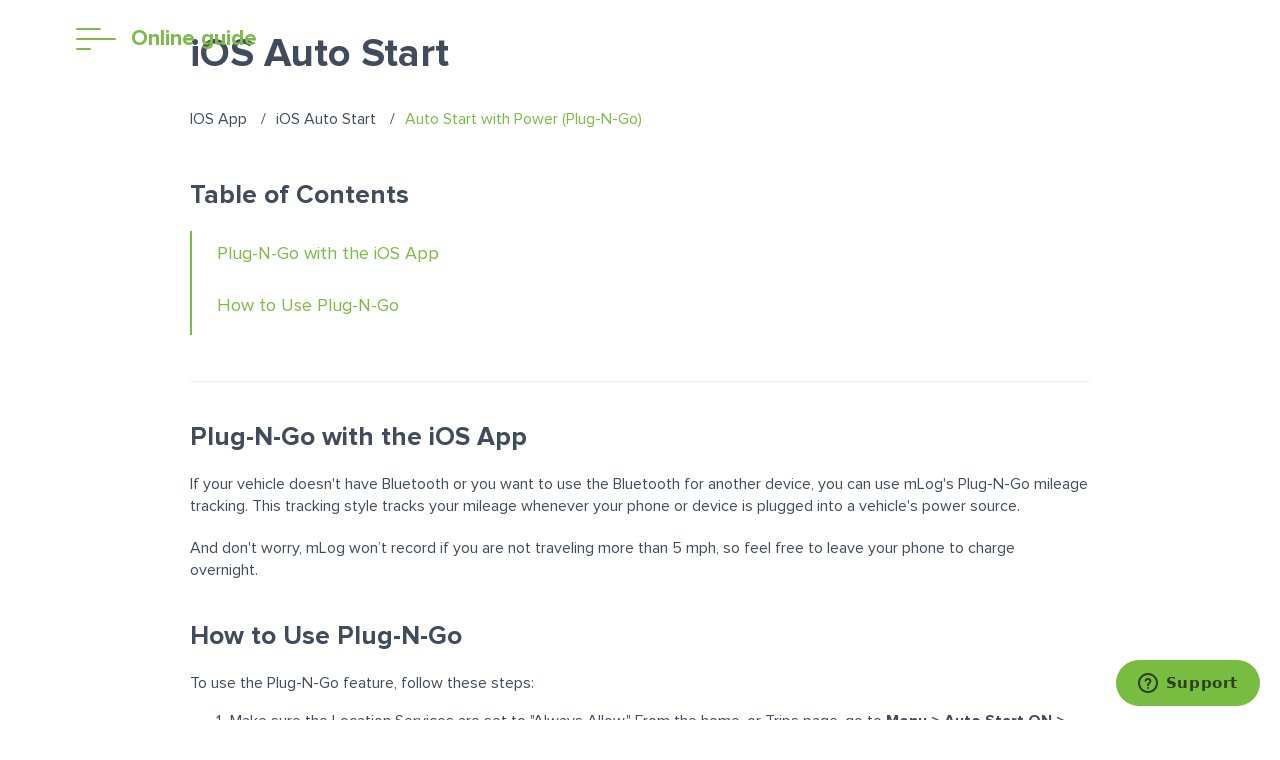

--- FILE ---
content_type: text/html; charset=UTF-8
request_url: https://www.mburse.com/mlog/ios-online-user-guide/auto-start/auto-start-with-power
body_size: 13349
content:
<!doctype html><!--[if lt IE 7]> <html class="no-js lt-ie9 lt-ie8 lt-ie7" lang="en" > <![endif]--><!--[if IE 7]>    <html class="no-js lt-ie9 lt-ie8" lang="en" >        <![endif]--><!--[if IE 8]>    <html class="no-js lt-ie9" lang="en" >               <![endif]--><!--[if gt IE 8]><!--><html class="no-js" lang="en"><!--<![endif]--><head>
    <meta charset="utf-8">
    <meta http-equiv="X-UA-Compatible" content="IE=edge,chrome=1">
    <meta name="author" content="mBurse, LLC">
    <meta name="description" content="">
    <meta name="generator" content="HubSpot">
    <title>Auto Start with Power (Plug-N-Go)</title>
    <link rel="shortcut icon" href="https://www.mburse.com/hubfs/mBurse%20Favicon%20Gray.png">
    
<meta name="viewport" content="width=device-width, initial-scale=1">

    <script src="/hs/hsstatic/jquery-libs/static-1.4/jquery/jquery-1.11.2.js"></script>
<script>hsjQuery = window['jQuery'];</script>
    <meta property="og:description" content="">
    <meta property="og:title" content="Auto Start with Power (Plug-N-Go)">
    <meta name="twitter:description" content="">
    <meta name="twitter:title" content="Auto Start with Power (Plug-N-Go)">

    

    

    <style>
a.cta_button{-moz-box-sizing:content-box !important;-webkit-box-sizing:content-box !important;box-sizing:content-box !important;vertical-align:middle}.hs-breadcrumb-menu{list-style-type:none;margin:0px 0px 0px 0px;padding:0px 0px 0px 0px}.hs-breadcrumb-menu-item{float:left;padding:10px 0px 10px 10px}.hs-breadcrumb-menu-divider:before{content:'›';padding-left:10px}.hs-featured-image-link{border:0}.hs-featured-image{float:right;margin:0 0 20px 20px;max-width:50%}@media (max-width: 568px){.hs-featured-image{float:none;margin:0;width:100%;max-width:100%}}.hs-screen-reader-text{clip:rect(1px, 1px, 1px, 1px);height:1px;overflow:hidden;position:absolute !important;width:1px}
</style>

<link rel="stylesheet" href="https://www.mburse.com/hubfs/hub_generated/module_assets/1/164245407616/1742638667510/module_Guide_Navbar_Module_2024.min.css">
<link rel="stylesheet" href="https://www.mburse.com/hubfs/hub_generated/module_assets/1/27559262568/1742638553552/module_IOS_HUBDB.min.css">

    


    
<!--  Added by GoogleAnalytics integration -->
<script>
var _hsp = window._hsp = window._hsp || [];
_hsp.push(['addPrivacyConsentListener', function(consent) { if (consent.allowed || (consent.categories && consent.categories.analytics)) {
  (function(i,s,o,g,r,a,m){i['GoogleAnalyticsObject']=r;i[r]=i[r]||function(){
  (i[r].q=i[r].q||[]).push(arguments)},i[r].l=1*new Date();a=s.createElement(o),
  m=s.getElementsByTagName(o)[0];a.async=1;a.src=g;m.parentNode.insertBefore(a,m)
})(window,document,'script','//www.google-analytics.com/analytics.js','ga');
  ga('create','UA-100360192-1','auto');
  ga('send','pageview');
}}]);
</script>

<!-- /Added by GoogleAnalytics integration -->

<!--  Added by GoogleAnalytics4 integration -->
<script>
var _hsp = window._hsp = window._hsp || [];
window.dataLayer = window.dataLayer || [];
function gtag(){dataLayer.push(arguments);}

var useGoogleConsentModeV2 = true;
var waitForUpdateMillis = 1000;


if (!window._hsGoogleConsentRunOnce) {
  window._hsGoogleConsentRunOnce = true;

  gtag('consent', 'default', {
    'ad_storage': 'denied',
    'analytics_storage': 'denied',
    'ad_user_data': 'denied',
    'ad_personalization': 'denied',
    'wait_for_update': waitForUpdateMillis
  });

  if (useGoogleConsentModeV2) {
    _hsp.push(['useGoogleConsentModeV2'])
  } else {
    _hsp.push(['addPrivacyConsentListener', function(consent){
      var hasAnalyticsConsent = consent && (consent.allowed || (consent.categories && consent.categories.analytics));
      var hasAdsConsent = consent && (consent.allowed || (consent.categories && consent.categories.advertisement));

      gtag('consent', 'update', {
        'ad_storage': hasAdsConsent ? 'granted' : 'denied',
        'analytics_storage': hasAnalyticsConsent ? 'granted' : 'denied',
        'ad_user_data': hasAdsConsent ? 'granted' : 'denied',
        'ad_personalization': hasAdsConsent ? 'granted' : 'denied'
      });
    }]);
  }
}

gtag('js', new Date());
gtag('set', 'developer_id.dZTQ1Zm', true);
gtag('config', 'G-MSC1M1R11X');
</script>
<script async src="https://www.googletagmanager.com/gtag/js?id=G-MSC1M1R11X"></script>

<!-- /Added by GoogleAnalytics4 integration -->

<!--  Added by GoogleTagManager integration -->
<script>
var _hsp = window._hsp = window._hsp || [];
window.dataLayer = window.dataLayer || [];
function gtag(){dataLayer.push(arguments);}

var useGoogleConsentModeV2 = true;
var waitForUpdateMillis = 1000;



var hsLoadGtm = function loadGtm() {
    if(window._hsGtmLoadOnce) {
      return;
    }

    if (useGoogleConsentModeV2) {

      gtag('set','developer_id.dZTQ1Zm',true);

      gtag('consent', 'default', {
      'ad_storage': 'denied',
      'analytics_storage': 'denied',
      'ad_user_data': 'denied',
      'ad_personalization': 'denied',
      'wait_for_update': waitForUpdateMillis
      });

      _hsp.push(['useGoogleConsentModeV2'])
    }

    (function(w,d,s,l,i){w[l]=w[l]||[];w[l].push({'gtm.start':
    new Date().getTime(),event:'gtm.js'});var f=d.getElementsByTagName(s)[0],
    j=d.createElement(s),dl=l!='dataLayer'?'&l='+l:'';j.async=true;j.src=
    'https://www.googletagmanager.com/gtm.js?id='+i+dl;f.parentNode.insertBefore(j,f);
    })(window,document,'script','dataLayer','GTM-TM2QW6R2');

    window._hsGtmLoadOnce = true;
};

_hsp.push(['addPrivacyConsentListener', function(consent){
  if(consent.allowed || (consent.categories && consent.categories.analytics)){
    hsLoadGtm();
  }
}]);

</script>

<!-- /Added by GoogleTagManager integration -->

    <link rel="canonical" href="https://www.mburse.com/mlog/ios-online-user-guide/auto-start/auto-start-with-power">

<meta name="google-site-verification" content="lq-GTlPyF_TQ8IjYrAwzDH3lBA3hHIYiY4-rC-8lH7w">
<meta name="msvalidate.01" content="C37BFD2B29E39D1F346236C3B34F5369">
<script>
(function() {
var zi = document.createElement('script');
zi.type = 'text/javascript';
zi.async = true;
zi.referrerPolicy = 'unsafe-url';
zi.src = 'https://ws.zoominfo.com/pixel/6311310a7326f94006446797';
var s = document.getElementsByTagName('script')[0];
s.parentNode.insertBefore(zi, s);
})();
</script>

<meta property="og:url" content="https://www.mburse.com/mlog/ios-online-user-guide/auto-start/auto-start-with-power">
<meta name="twitter:card" content="summary">
<link rel="stylesheet" href="//7052064.fs1.hubspotusercontent-na1.net/hubfs/7052064/hub_generated/template_assets/DEFAULT_ASSET/1767723259071/template_layout.min.css">


<link rel="stylesheet" href="https://www.mburse.com/hubfs/hub_generated/template_assets/1/18134982745/1742794511314/template_Mburse_Global_OCT.css">


<!-- Start of mburse Zendesk Widget script -->
<script id="ze-snippet" src="https://static.zdassets.com/ekr/snippet.js?key=f696683e-2f24-4e6c-97b0-b3da9d4e0a8e"> </script>
<!-- End of mburse Zendesk Widget script -->

</head>
<body class="   hs-content-id-27559445072 hs-site-page page " style="">
<!--  Added by GoogleTagManager integration -->
<noscript><iframe src="https://www.googletagmanager.com/ns.html?id=GTM-TM2QW6R2" height="0" width="0" style="display:none;visibility:hidden"></iframe></noscript>

<!-- /Added by GoogleTagManager integration -->

    <div class="header-container-wrapper">
    <div class="header-container container-fluid">

<div class="row-fluid-wrapper row-depth-1 row-number-1 ">
<div class="row-fluid ">
<div class="span12 widget-span widget-type-custom_widget " style="" data-widget-type="custom_widget" data-x="0" data-w="12">
<div id="hs_cos_wrapper_module_171292083085031" class="hs_cos_wrapper hs_cos_wrapper_widget hs_cos_wrapper_type_module" style="" data-hs-cos-general-type="widget" data-hs-cos-type="module"><div class="guideNavbarContainer">
	<div class="guideNavbarContainerInner">
		<!-- Header -->
		<div class="slide-header">
			<div class="slide-header-inner">
				
				<div class="slide-header-logo-parent">
					<!-- Close button -->
					<span class="close-button-display" style="display:none;"><svg xmlns="http://www.w3.org/2000/svg" fill="none" viewbox="2 2 20 20"> <g id="Edit / Close_Circle"> <path id="Vector" d="M9 9L11.9999 11.9999M11.9999 11.9999L14.9999 14.9999M11.9999 11.9999L9 14.9999M11.9999 11.9999L14.9999 9M12 21C7.02944 21 3 16.9706 3 12C3 7.02944 7.02944 3 12 3C16.9706 3 21 7.02944 21 12C21 16.9706 16.9706 21 12 21Z" stroke="#fff" stroke-width="2" stroke-linecap="round" stroke-linejoin="round" /> </g> </svg></span>
					<!-- * * * * * *  -->
					<div class="slide-header-logo">
						
						
						<a href="https://www.mburse.com/pdf-guide-0">
							<svg width="93" height="39" viewbox="0 0 93 39" fill="none" xmlns="http://www.w3.org/2000/svg"> <path d="M55.5818 29H41.8698V8.21384H47.23V24.3255H55.5818V29ZM65.2866 29.374C62.8143 29.374 60.8302 28.6053 59.3344 27.0679C57.8385 25.5304 57.0906 23.6606 57.0906 21.4584C57.0906 19.2562 57.8385 17.3967 59.3344 15.8801C60.8302 14.3427 62.8143 13.574 65.2866 13.574C67.7797 13.574 69.7742 14.3427 71.27 15.8801C72.7659 17.3967 73.5138 19.2562 73.5138 21.4584C73.5138 23.6606 72.7659 25.5304 71.27 27.0679C69.7742 28.6053 67.7797 29.374 65.2866 29.374ZM62.887 24.1073C63.4687 24.7929 64.2686 25.1357 65.2866 25.1357C66.3046 25.1357 67.1045 24.7929 67.6862 24.1073C68.2887 23.4009 68.59 22.518 68.59 21.4584C68.59 20.4196 68.2887 19.5574 67.6862 18.8718C67.1045 18.1654 66.3046 17.8122 65.2866 17.8122C64.2686 17.8122 63.4687 18.1654 62.887 18.8718C62.3261 19.5574 62.0456 20.4196 62.0456 21.4584C62.0456 22.518 62.3261 23.4009 62.887 24.1073ZM82.3073 35.1081C79.6896 35.1081 77.4666 34.3601 75.6383 32.8643L77.7263 29.4363C78.8066 30.5997 80.3336 31.1815 82.3073 31.1815C83.3046 31.1815 84.1875 30.9218 84.9562 30.4024C85.7457 29.883 86.1405 28.9896 86.1405 27.7223V26.5692C84.8939 28.0235 83.4085 28.7507 81.6841 28.7507C79.7519 28.7507 78.1626 28.0963 76.916 26.7874C75.6695 25.4577 75.0462 23.5775 75.0462 21.1468C75.0462 18.7368 75.6591 16.8773 76.8849 15.5685C78.1314 14.2388 79.7311 13.574 81.6841 13.574C83.4916 13.574 84.977 14.2908 86.1405 15.7243V13.948H90.9085V27.66C90.9085 28.8442 90.7215 29.883 90.3476 30.7763C89.9944 31.6905 89.5373 32.4072 88.9764 32.9266C88.4154 33.4668 87.7402 33.9031 86.9507 34.2355C86.1612 34.5887 85.3925 34.8172 84.6446 34.9211C83.8967 35.0457 83.1176 35.1081 82.3073 35.1081ZM83.2734 24.5124C83.7928 24.5124 84.3226 24.3878 84.8628 24.1385C85.4237 23.8892 85.8496 23.5671 86.1405 23.1724V19.1523C85.8496 18.7575 85.4237 18.4355 84.8628 18.1862C84.3226 17.9369 83.7928 17.8122 83.2734 17.8122C82.297 17.8122 81.4971 18.1031 80.8738 18.6848C80.2713 19.2666 79.9701 20.0872 79.9701 21.1468C79.9701 22.2271 80.2713 23.0581 80.8738 23.6399C81.4971 24.2216 82.297 24.5124 83.2734 24.5124Z" fill="#7ABB4A"></path> <path d="M19.3249 37.1192C19.3249 37.5729 19.3179 38.0265 19.3283 38.4802C19.3326 38.6548 19.273 38.7057 19.1045 38.7006C18.7373 38.6902 18.37 38.6936 18.0028 38.6997C17.8662 38.7023 17.8101 38.6591 17.8101 38.5148C17.8144 37.572 17.8144 36.6284 17.8109 35.6857C17.8101 35.5448 17.8602 35.4956 18.0002 35.4981C18.3812 35.5051 18.7632 35.5059 19.1451 35.499C19.2937 35.4964 19.3274 35.5612 19.3266 35.6943C19.3214 36.1687 19.3249 36.644 19.3249 37.1192Z" fill="#9D9D9C"></path> <path d="M19.3226 3.35763C19.3226 3.8182 19.3131 4.27878 19.327 4.73935C19.333 4.94415 19.2354 4.95711 19.0764 4.95279C18.7368 4.94415 18.3972 4.94501 18.0584 4.95279C17.9012 4.95624 17.8035 4.94674 17.8061 4.74021C17.8165 3.81215 17.813 2.88323 17.8078 1.95517C17.807 1.80827 17.8502 1.74864 18.0049 1.7521C18.379 1.76074 18.7532 1.76074 19.1273 1.7521C19.2803 1.74864 19.327 1.80568 19.3252 1.9543C19.3183 2.42179 19.3226 2.88928 19.3226 3.35763Z" fill="#9D9D9C"></path> <path d="M3.42804 18.0073C3.37965 18.4558 3.34336 18.8429 3.28978 19.2274C3.28374 19.2724 3.18004 19.3389 3.12474 19.3354C2.79983 19.3147 2.47579 19.2784 2.15174 19.243C1.80782 19.2058 1.46391 19.1635 1.11912 19.1255C0.830509 19.0944 0.54103 19.0719 0.254143 19.0313C0.210938 19.0252 0.145265 18.9328 0.148721 18.8852C0.183286 18.4765 0.227356 18.0687 0.282659 17.6617C0.287844 17.6245 0.391538 17.5709 0.445113 17.5744C0.770021 17.5968 1.09406 17.6323 1.41811 17.6677C1.76289 17.7049 2.10594 17.7472 2.45073 17.7852C2.73934 17.8163 3.02969 17.8362 3.31571 17.8803C3.37015 17.8889 3.41162 17.9874 3.42804 18.0073Z" fill="#9D9D9C"></path> <path d="M36.9818 18.7574C37.0146 18.9743 36.9619 19.0261 36.8072 19.0408C36.1885 19.0996 35.5707 19.1799 34.9528 19.249C34.6573 19.2819 34.3609 19.3087 34.0654 19.338C33.9254 19.3519 33.8459 19.3259 33.8347 19.1479C33.8131 18.7962 33.756 18.4463 33.712 18.0963C33.6912 17.9347 33.7431 17.8768 33.9202 17.863C34.3989 17.8258 34.8742 17.7533 35.3521 17.7014C35.683 17.6651 36.0157 17.6401 36.3475 17.6107C36.3976 17.6064 36.4486 17.615 36.4979 17.6081C36.8332 17.5588 36.8496 17.5554 36.8954 17.8578C36.9455 18.1801 36.9593 18.5068 36.9818 18.7574Z" fill="#9D9D9C"></path> <path d="M3.2761 21.1102C3.32622 21.5285 3.37548 21.9277 3.42041 22.326C3.44115 22.5092 3.35301 22.5689 3.17068 22.5835C2.66344 22.6259 2.1588 22.6924 1.65329 22.7477C1.2316 22.7935 0.809915 22.8385 0.387362 22.873C0.351069 22.8756 0.280212 22.803 0.273299 22.7581C0.234413 22.5213 0.211082 22.282 0.181702 22.0435C0.167012 21.9242 0.154051 21.805 0.138497 21.6857C0.109117 21.4637 0.156643 21.3997 0.420198 21.3721C0.899783 21.3211 1.38023 21.2856 1.85982 21.239C2.26077 21.1992 2.66172 21.1517 3.06267 21.1102C3.1318 21.1042 3.20265 21.1102 3.2761 21.1102Z" fill="#9D9D9C"></path> <path d="M33.8639 21.1017C34.1352 21.1233 34.41 21.1406 34.684 21.1674C35.0365 21.2028 35.3882 21.2443 35.7399 21.2849C36.0985 21.3264 36.4554 21.3817 36.8149 21.4059C37.0205 21.4197 37.0067 21.5432 36.9929 21.672C36.9549 22.0237 36.9047 22.3737 36.8676 22.7254C36.8537 22.8541 36.827 22.8869 36.6792 22.8602C36.3586 22.8023 36.0302 22.7884 35.7053 22.753C35.1981 22.6977 34.6917 22.6389 34.1845 22.5845C34.1059 22.5759 34.0264 22.5828 33.9469 22.5802C33.7568 22.575 33.6894 22.4981 33.7118 22.3114C33.7611 21.9191 33.8112 21.5268 33.8639 21.1017Z" fill="#9D9D9C"></path> <path d="M21.0507 35.3843C21.0706 35.3679 21.1155 35.2996 21.1726 35.2875C21.5502 35.2054 21.933 35.1467 22.3089 35.0559C22.4299 35.0266 22.4558 35.0473 22.4791 35.1553C22.575 35.6012 22.6796 36.0453 22.7764 36.4904C22.8731 36.9371 22.9587 37.3856 23.0598 37.8315C23.1263 38.1244 23.1332 38.1192 22.836 38.1797C22.4921 38.2497 22.1499 38.3318 21.806 38.3983C21.7628 38.407 21.6703 38.3638 21.6634 38.3318C21.4551 37.3856 21.2547 36.4368 21.0533 35.4889C21.0481 35.4742 21.0507 35.4595 21.0507 35.3843Z" fill="#9D9D9C"></path> <path d="M14.0144 38.0936C14.2123 37.1863 14.4058 36.2885 14.6055 35.3915C14.6867 35.0269 14.6927 35.0312 15.0608 35.1089C15.3564 35.1712 15.6528 35.2351 15.9509 35.2792C16.1073 35.3025 16.0969 35.4036 16.0779 35.4987C15.9535 36.1044 15.8213 36.7084 15.6917 37.3124C15.6208 37.6417 15.5448 37.97 15.4808 38.301C15.4592 38.4099 15.4393 38.4349 15.3149 38.4038C14.9468 38.3131 14.5718 38.2509 14.2002 38.1731C14.1423 38.1619 14.087 38.1256 14.0144 38.0936Z" fill="#9D9D9C"></path> <path d="M14.6753 5.39777C14.5975 5.05126 14.5172 4.70388 14.4428 4.35478C14.3193 3.77669 14.2044 3.196 14.0756 2.61877C14.0099 2.32324 14.0142 2.29473 14.3011 2.23337C14.6381 2.16079 14.976 2.08993 15.3165 2.0329C15.364 2.02512 15.4634 2.08647 15.4729 2.12968C15.6811 3.06293 15.879 3.99876 16.0795 4.93374C16.1132 5.09014 16.0078 5.13767 15.8902 5.16186C15.4979 5.24223 15.1056 5.31481 14.6753 5.39777Z" fill="#9D9D9C"></path> <path d="M22.4479 5.39227C22.0305 5.31278 21.6374 5.24192 21.2459 5.16242C21.1111 5.13477 21.0273 5.08638 21.0705 4.89886C21.277 3.98549 21.4645 3.06867 21.6538 2.15184C21.6754 2.04728 21.6987 1.99802 21.8197 2.02654C22.1887 2.11382 22.5594 2.20109 22.9327 2.2659C23.0917 2.29355 23.1098 2.36527 23.0822 2.49489C22.9603 3.06607 22.8402 3.63725 22.7175 4.20757C22.638 4.57828 22.5568 4.94898 22.4756 5.31969C22.4695 5.34561 22.4566 5.37067 22.4479 5.39227Z" fill="#9D9D9C"></path> <path d="M4.23825 14.791C4.10172 15.2334 3.9747 15.6344 3.85631 16.0388C3.81743 16.171 3.73707 16.1753 3.6351 16.1416C2.91356 15.904 2.19289 15.6646 1.47135 15.4278C1.25273 15.3561 1.03152 15.2913 0.78006 15.2144C0.926095 14.7711 1.06003 14.3529 1.20866 13.939C1.22249 13.9009 1.33741 13.8638 1.3884 13.8802C1.92588 14.0461 2.4599 14.225 2.99565 14.397C3.4087 14.53 3.82261 14.6596 4.23825 14.791Z" fill="#9D9D9C"></path> <path d="M33.3872 24.2761C33.6603 24.3591 33.904 24.4273 34.1433 24.506C34.8173 24.7263 35.4879 24.9579 36.1654 25.1662C36.3192 25.2137 36.3399 25.2811 36.2993 25.4055C36.1878 25.7451 36.0634 26.0813 35.9658 26.4252C35.92 26.5885 35.8456 26.6041 35.7065 26.5583C34.8329 26.2705 33.961 25.9784 33.0831 25.7062C32.9059 25.6509 32.9033 25.5801 32.9517 25.4375C33.0666 25.0988 33.1686 24.7557 33.2835 24.417C33.3043 24.3574 33.3613 24.3107 33.3872 24.2761Z" fill="#9D9D9C"></path> <path d="M36.3601 15.2076C35.3586 15.5334 34.3735 15.8531 33.3642 16.1806C33.3349 16.1037 33.3029 16.0285 33.2761 15.9516C33.1603 15.6129 33.0514 15.2733 32.9296 14.9363C32.8933 14.8352 32.8907 14.7937 33.0108 14.7557C33.9277 14.4645 34.841 14.1655 35.7553 13.8656C35.8927 13.8207 35.9264 13.8976 35.9601 14.003C36.0854 14.391 36.2158 14.7764 36.3601 15.2076Z" fill="#9D9D9C"></path> <path d="M1.30001 26.6092C1.26026 26.5522 1.20323 26.4986 1.18163 26.4347C1.06151 26.083 0.950044 25.7278 0.834252 25.3744C0.799688 25.2699 0.825611 25.2068 0.937082 25.1713C1.847 24.8819 2.75518 24.5872 3.66769 24.3046C3.71522 24.2899 3.83187 24.3634 3.85175 24.4187C3.97964 24.7747 4.0937 25.1368 4.19912 25.5006C4.21381 25.5507 4.17061 25.6648 4.12999 25.6777C3.20971 25.981 2.2851 26.274 1.36223 26.5686C1.35013 26.5721 1.3389 26.5833 1.30001 26.6092Z" fill="#9D9D9C"></path> <path d="M25.458 6.53234C25.0103 6.33359 24.5696 6.1383 24.1255 5.94129C24.5575 4.97175 24.9827 4.0169 25.4096 3.05859C25.8218 3.23747 26.2184 3.41115 26.6167 3.58138C26.7343 3.6315 26.7239 3.69977 26.679 3.80087C26.4396 4.33317 26.208 4.86892 25.9704 5.40294C25.8027 5.78056 25.6291 6.15645 25.458 6.53234Z" fill="#9D9D9C"></path> <path d="M11.6893 33.8973C12.1412 34.1021 12.575 34.2983 13.0045 34.4927C12.5966 35.4216 12.2008 36.3298 11.7956 37.2328C11.7748 37.2795 11.6538 37.3279 11.6063 37.3089C11.2538 37.1697 10.9072 37.0116 10.5581 36.8621C10.4406 36.812 10.4 36.7567 10.4622 36.6184C10.8502 35.7586 11.227 34.8937 11.608 34.0313C11.6271 33.9881 11.6582 33.9492 11.6893 33.8973Z" fill="#9D9D9C"></path> <path d="M11.7214 3.05469C12.1492 4.01558 12.5743 4.97216 13.0081 5.94602C12.7532 6.06095 12.4974 6.17501 12.2416 6.28994C12.1129 6.34783 11.9815 6.39882 11.8571 6.46535C11.737 6.5293 11.667 6.51547 11.6082 6.3824C11.3326 5.76456 11.0483 5.14931 10.77 4.53233C10.6715 4.31457 10.5886 4.08903 10.4823 3.87473C10.4019 3.71142 10.3881 3.63192 10.6041 3.55501C10.9809 3.4228 11.336 3.23183 11.7214 3.05469Z" fill="#9D9D9C"></path> <path d="M25.4156 37.372C24.9844 36.4128 24.5619 35.47 24.1255 34.4988C24.5584 34.3026 24.9965 34.1047 25.4528 33.8973C25.5971 34.2084 25.7457 34.5178 25.8848 34.8314C26.1449 35.4165 26.3921 36.0066 26.66 36.5873C26.7325 36.7455 26.7049 36.8163 26.5554 36.8794C26.1864 37.0349 25.8209 37.1965 25.4156 37.372Z" fill="#9D9D9C"></path> <path d="M32.1805 27.2402C32.7932 27.5928 33.3903 27.9367 33.9874 28.2806C34.2371 28.4249 34.486 28.571 34.7366 28.7144C34.8256 28.7654 34.9258 28.8112 34.8506 28.9408C34.6441 29.2925 34.4359 29.6433 34.2267 29.9933C34.2129 30.0166 34.1853 30.0331 34.1568 30.059C33.2572 29.5396 32.3585 29.0203 31.459 28.5001C31.7053 28.0706 31.9377 27.6637 32.1805 27.2402Z" fill="#9D9D9C"></path> <path d="M2.94909 10.3557C3.86678 10.888 4.77151 11.4134 5.67883 11.9396C5.44984 12.3319 5.23208 12.6862 5.0342 13.0509C4.96507 13.1779 4.89681 13.171 4.79743 13.114C3.98084 12.6404 3.16684 12.1634 2.3468 11.6942C2.22582 11.6251 2.25088 11.5551 2.30014 11.4687C2.5153 11.098 2.73219 10.7281 2.94909 10.3557Z" fill="#9D9D9C"></path> <path d="M4.95821 27.2402C5.19757 27.6576 5.42743 28.0594 5.67802 28.4958C4.78885 29.0099 3.89017 29.5293 2.96211 30.0659C2.84631 29.8827 2.72793 29.703 2.61819 29.518C2.5024 29.3245 2.38574 29.1309 2.29155 28.927C2.26995 28.8795 2.31661 28.7559 2.36673 28.7257C2.94137 28.3835 3.52205 28.0525 4.10187 27.7207C4.38185 27.5608 4.66441 27.4053 4.95821 27.2402Z" fill="#9D9D9C"></path> <path d="M34.1862 10.3652C34.4022 10.7333 34.6156 11.0971 34.8291 11.4618C34.8922 11.5698 34.8947 11.6389 34.7617 11.715C33.9537 12.1747 33.1518 12.6465 32.3491 13.1157C32.2246 13.1883 32.1564 13.1658 32.0838 13.0319C31.9101 12.7096 31.7191 12.3968 31.529 12.0848C31.4659 11.9811 31.4919 11.925 31.5886 11.8697C32.0155 11.6251 32.4415 11.3771 32.8675 11.13C33.303 10.8768 33.7394 10.6245 34.1862 10.3652Z" fill="#9D9D9C"></path> <path d="M26.9875 33.0103C27.3712 32.7346 27.7496 32.4633 28.1532 32.173C28.7581 33.0043 29.3716 33.8476 30.0007 34.7126C29.7328 34.9148 29.4675 35.1222 29.1936 35.3184C28.8229 35.5845 28.8272 35.5759 28.5585 35.2017C28.0616 34.5078 27.5543 33.8208 27.0532 33.1304C27.0255 33.0924 27.0074 33.0475 26.9875 33.0103Z" fill="#9D9D9C"></path> <path d="M7.1261 5.72376C7.52618 5.43255 7.9064 5.15604 8.30303 4.86829C8.92 5.71598 9.53439 6.5585 10.1583 7.4157C9.9725 7.55396 9.78066 7.69654 9.58797 7.83825C9.43502 7.95145 9.2717 8.05255 9.12998 8.17785C9.01938 8.2755 8.95198 8.23834 8.88458 8.14502C8.3445 7.39755 7.80616 6.64837 7.26695 5.90091C7.22634 5.84474 7.18054 5.79203 7.1261 5.72376Z" fill="#9D9D9C"></path> <path d="M7.13055 34.7178C7.76482 33.8494 8.38007 33.006 8.98754 32.173C9.3859 32.4607 9.76352 32.7321 10.1541 33.0138C9.94757 33.3067 9.74278 33.6074 9.52848 33.9012C9.15345 34.4145 8.76805 34.9191 8.39994 35.4367C8.31785 35.5525 8.27464 35.5551 8.16922 35.4756C7.83135 35.2207 7.48571 34.9762 7.13055 34.7178Z" fill="#9D9D9C"></path> <path d="M28.8303 4.86243C29.2295 5.15277 29.6106 5.43015 30.0012 5.71445C29.589 6.28044 29.1794 6.84298 28.7707 7.40639C28.6013 7.64056 28.4294 7.87301 28.266 8.11064C28.1814 8.23421 28.12 8.26964 27.9817 8.15385C27.7225 7.93782 27.4391 7.7503 27.1652 7.55069C27.1029 7.50489 27.0407 7.45996 26.9742 7.41157C27.5946 6.56042 28.2064 5.71963 28.8303 4.86243Z" fill="#9D9D9C"></path> <path d="M30.4254 29.9199C31.204 30.6216 31.9713 31.3129 32.7629 32.0258C32.4544 32.3697 32.145 32.7153 31.8003 33.0999C31.0321 32.4094 30.2587 31.7147 29.4585 30.9966C29.7765 30.6432 30.0962 30.2863 30.4254 29.9199Z" fill="#9D9D9C"></path> <path d="M6.70379 29.9238C7.01228 30.2531 7.31645 30.5728 7.61112 30.9011C7.63877 30.9314 7.6284 31.0429 7.5947 31.0731C7.19202 31.4455 6.78243 31.8102 6.37457 32.1774C6.07817 32.4445 5.78265 32.7132 5.48453 32.9785C5.43873 33.02 5.3791 33.0467 5.32121 33.083C5.00062 32.7253 4.68608 32.3745 4.375 32.0271C5.16221 31.3159 5.92955 30.6229 6.70379 29.9238Z" fill="#9D9D9C"></path> <path d="M30.4318 10.5139C30.0991 10.1432 29.7906 9.79931 29.4675 9.43897C30.2417 8.7399 31.0134 8.04429 31.8006 7.33398C32.1151 7.68309 32.4331 8.03478 32.7666 8.40549C31.9976 9.10024 31.2259 9.79672 30.4318 10.5139Z" fill="#9D9D9C"></path> <path d="M4.37503 8.4068C4.7129 8.03264 5.0283 7.68354 5.34111 7.33789C6.12055 8.03955 6.89307 8.73517 7.67423 9.43769C7.35191 9.79803 7.03997 10.1471 6.71333 10.5127C5.9218 9.79976 5.14928 9.10414 4.37503 8.4068Z" fill="#9D9D9C"></path> <path d="M9.08447 27.2409V13.3692H12.5509V15.7247C13.2442 14.1543 14.5384 13.1074 16.9418 13.1074C19.3452 13.1074 20.2542 14.8523 20.4083 15.7247C20.7164 14.8523 21.9797 13.1074 24.568 13.1074C27.5723 13.1074 28.2656 15.463 28.2656 16.7717V27.2409H24.568V19.389C24.6451 18.5165 24.4294 16.7717 22.9503 16.7717C21.4713 16.7717 20.6394 18.8209 20.6394 19.9124V27.2409H16.9418V19.6507C17.0188 18.691 16.8031 16.7717 15.3241 16.7717C13.8451 16.7717 12.782 18.8209 12.782 19.6507V27.2409H9.08447Z" fill="#7ABB4A"></path> </svg>
						</a>

					</div>
				</div>
				
				<div class="header-navbar-container">
					<div class="header-navbar-inner">
						
						
						<div class="header-navbar-box">
							<div class="header-navbar-box-inner">
								<div class="header-navbar-box-title">
									<h6>Online Guide</h6>
								</div>
								<div class="header-navbar-box-wrap">
									
									<div class="header-navbar-box-link">
										
										
										<a href="https://www.mburse.com/mlog/android-online-user-guide">

											<span class="header-navbar-box-icon"><svg width="20" height="23" viewbox="0 0 20 23" fill="none" xmlns="http://www.w3.org/2000/svg"> <path d="M6.76605 13.4839C7.52937 13.4839 8.14817 14.1035 8.14817 14.8678V20.8046C8.14817 21.5689 7.52937 22.1884 6.76605 22.1884C6.00284 22.1884 5.38403 21.5689 5.38403 20.8046V14.8678C5.38403 14.1036 6.00284 13.484 6.76605 13.484V13.4839Z" fill="#7ABB4A"></path> <path d="M3.61108 6.34644C3.60652 6.39891 3.60254 6.45197 3.60254 6.50562V15.5003C3.60254 16.4677 4.36721 17.2469 5.31648 17.2469H14.4514C15.4008 17.2469 16.1654 16.4676 16.1654 15.5003V6.50562C16.1654 6.45197 16.1635 6.39872 16.159 6.34644H3.61108Z" fill="#7ABB4A"></path> <path d="M13.0017 13.4843C13.765 13.4843 14.3838 14.1039 14.3838 14.8682V20.805C14.3838 21.5693 13.765 22.1888 13.0017 22.1888C12.2385 22.1888 11.6197 21.5693 11.6197 20.805V14.8682C11.6197 14.104 12.2385 13.4844 13.0017 13.4844V13.4843ZM1.38187 7.14717C2.14509 7.14717 2.76389 7.76679 2.76389 8.53112V14.4679C2.76389 15.2322 2.14509 15.8518 1.38187 15.8518C0.618559 15.8518 -0.000244129 15.2322 -0.000244129 14.468V8.53121C-0.000341181 7.76689 0.618462 7.14717 1.38187 7.14717ZM18.3863 7.14717C19.1495 7.14717 19.7683 7.76679 19.7683 8.53112V14.4679C19.7683 15.2322 19.1495 15.8518 18.3863 15.8518C17.6229 15.8518 17.0041 15.2322 17.0041 14.468V8.53121C17.0041 7.76689 17.6229 7.14717 18.3863 7.14717V7.14717ZM3.65144 5.75584C3.68987 2.99301 6.09812 0.727737 9.18942 0.429199H10.5784C13.6699 0.727834 16.078 2.9932 16.1164 5.75584H3.65144Z" fill="#7ABB4A"></path> <path d="M4.13245 0.162476L5.59036 2.69111M15.6363 0.162476L14.1783 2.69111" stroke="#7ABB4A" stroke-width="0.291156" stroke-linecap="round" stroke-linejoin="round"></path> <path d="M8.0276 3.27999C8.02876 3.66618 7.70956 3.98017 7.31456 3.98124C6.91975 3.98221 6.5987 3.67007 6.59754 3.28388V3.27999C6.59647 2.8937 6.91567 2.57981 7.31058 2.57874C7.70539 2.57767 8.02643 2.88971 8.0276 3.2761V3.27999ZM13.3651 3.27999C13.3662 3.66618 13.047 3.98017 12.652 3.98124C12.2572 3.98221 11.9362 3.67007 11.935 3.28388V3.27999C11.9339 2.8937 12.2531 2.57981 12.6481 2.57874C13.0429 2.57767 13.3639 2.88971 13.3651 3.2761V3.27999Z" fill="#404B5A"></path> </svg></span>
											<span class="header-navbar-box-text">Android</span>
										</a>
									</div>
									
									<div class="header-navbar-box-link">
										
										
										<a href="https://www.mburse.com/mlog/ios-online-user-guide">

											<span class="header-navbar-box-icon"><svg width="18" height="21" viewbox="0 0 18 21" fill="none" xmlns="http://www.w3.org/2000/svg"> <path d="M16.7166 15.7971C16.41 16.5053 16.0472 17.1572 15.6268 17.7565C15.0537 18.5736 14.5845 19.1391 14.2229 19.4532C13.6623 19.9687 13.0617 20.2327 12.4186 20.2477C11.9569 20.2477 11.4001 20.1163 10.7519 19.8498C10.1017 19.5846 9.50406 19.4532 8.95764 19.4532C8.38457 19.4532 7.76996 19.5846 7.11256 19.8498C6.45416 20.1163 5.92376 20.2552 5.51823 20.269C4.90149 20.2953 4.28676 20.0238 3.67315 19.4532C3.28151 19.1116 2.79165 18.526 2.20481 17.6964C1.57519 16.8106 1.05755 15.7833 0.652022 14.6121C0.217716 13.3471 0 12.1222 0 10.9362C0 9.57776 0.293541 8.40609 0.8815 7.42425C1.34358 6.63559 1.95832 6.01347 2.72771 5.55677C3.4971 5.10006 4.32842 4.86733 5.22369 4.85244C5.71355 4.85244 6.35593 5.00397 7.15423 5.30176C7.95027 5.60056 8.4614 5.75209 8.6855 5.75209C8.85304 5.75209 9.42085 5.57491 10.3834 5.22168C11.2937 4.89411 12.062 4.75847 12.6913 4.8119C14.3968 4.94954 15.6781 5.62183 16.5302 6.83303C15.0049 7.7572 14.2504 9.05161 14.2654 10.7121C14.2792 12.0055 14.7484 13.0819 15.6706 13.9365C16.0885 14.3331 16.5552 14.6397 17.0744 14.8574C16.9618 15.1839 16.843 15.4968 16.7166 15.7971ZM12.8052 0.405528C12.8052 1.4193 12.4348 2.36585 11.6966 3.24197C10.8057 4.2835 9.72816 4.88535 8.55962 4.79038C8.54473 4.66876 8.5361 4.54076 8.5361 4.40625C8.5361 3.43303 8.95977 2.3915 9.71214 1.5399C10.0878 1.10873 10.5655 0.750207 11.1448 0.464211C11.7229 0.182481 12.2697 0.0266765 12.7839 0C12.799 0.135522 12.8052 0.271069 12.8052 0.405528Z" fill="#7ABB4A"></path> </svg></span>
											<span class="header-navbar-box-text">IOS</span>
										</a>
									</div>
									
								</div>
							</div>
						</div>
						
						<div class="header-navbar-box">
							<div class="header-navbar-box-inner">
								<div class="header-navbar-box-title">
									<h6>Videos</h6>
								</div>
								<div class="header-navbar-box-wrap">
									
									<div class="header-navbar-box-link">
										
										
										<a href="https://www-mburse-com.sandbox.hs-sites.com/mburse-video-resource-page-2023?id=android">

											<span class="header-navbar-box-icon"><svg width="20" height="23" viewbox="0 0 20 23" fill="none" xmlns="http://www.w3.org/2000/svg"> <path d="M6.76605 13.4839C7.52937 13.4839 8.14817 14.1035 8.14817 14.8678V20.8046C8.14817 21.5689 7.52937 22.1884 6.76605 22.1884C6.00284 22.1884 5.38403 21.5689 5.38403 20.8046V14.8678C5.38403 14.1036 6.00284 13.484 6.76605 13.484V13.4839Z" fill="#7ABB4A"></path> <path d="M3.61108 6.34644C3.60652 6.39891 3.60254 6.45197 3.60254 6.50562V15.5003C3.60254 16.4677 4.36721 17.2469 5.31648 17.2469H14.4514C15.4008 17.2469 16.1654 16.4676 16.1654 15.5003V6.50562C16.1654 6.45197 16.1635 6.39872 16.159 6.34644H3.61108Z" fill="#7ABB4A"></path> <path d="M13.0017 13.4843C13.765 13.4843 14.3838 14.1039 14.3838 14.8682V20.805C14.3838 21.5693 13.765 22.1888 13.0017 22.1888C12.2385 22.1888 11.6197 21.5693 11.6197 20.805V14.8682C11.6197 14.104 12.2385 13.4844 13.0017 13.4844V13.4843ZM1.38187 7.14717C2.14509 7.14717 2.76389 7.76679 2.76389 8.53112V14.4679C2.76389 15.2322 2.14509 15.8518 1.38187 15.8518C0.618559 15.8518 -0.000244129 15.2322 -0.000244129 14.468V8.53121C-0.000341181 7.76689 0.618462 7.14717 1.38187 7.14717ZM18.3863 7.14717C19.1495 7.14717 19.7683 7.76679 19.7683 8.53112V14.4679C19.7683 15.2322 19.1495 15.8518 18.3863 15.8518C17.6229 15.8518 17.0041 15.2322 17.0041 14.468V8.53121C17.0041 7.76689 17.6229 7.14717 18.3863 7.14717V7.14717ZM3.65144 5.75584C3.68987 2.99301 6.09812 0.727737 9.18942 0.429199H10.5784C13.6699 0.727834 16.078 2.9932 16.1164 5.75584H3.65144Z" fill="#7ABB4A"></path> <path d="M4.13245 0.162476L5.59036 2.69111M15.6363 0.162476L14.1783 2.69111" stroke="#7ABB4A" stroke-width="0.291156" stroke-linecap="round" stroke-linejoin="round"></path> <path d="M8.0276 3.27999C8.02876 3.66618 7.70956 3.98017 7.31456 3.98124C6.91975 3.98221 6.5987 3.67007 6.59754 3.28388V3.27999C6.59647 2.8937 6.91567 2.57981 7.31058 2.57874C7.70539 2.57767 8.02643 2.88971 8.0276 3.2761V3.27999ZM13.3651 3.27999C13.3662 3.66618 13.047 3.98017 12.652 3.98124C12.2572 3.98221 11.9362 3.67007 11.935 3.28388V3.27999C11.9339 2.8937 12.2531 2.57981 12.6481 2.57874C13.0429 2.57767 13.3639 2.88971 13.3651 3.2761V3.27999Z" fill="#404B5A"></path> </svg></span>
											<span class="header-navbar-box-text">Android</span>
										</a>
									</div>
									
									<div class="header-navbar-box-link">
										
										
										<a href="https://www-mburse-com.sandbox.hs-sites.com/mburse-video-resource-page-2023?id=ios">

											<span class="header-navbar-box-icon"><svg width="18" height="21" viewbox="0 0 18 21" fill="none" xmlns="http://www.w3.org/2000/svg"> <path d="M16.7166 15.7971C16.41 16.5053 16.0472 17.1572 15.6268 17.7565C15.0537 18.5736 14.5845 19.1391 14.2229 19.4532C13.6623 19.9687 13.0617 20.2327 12.4186 20.2477C11.9569 20.2477 11.4001 20.1163 10.7519 19.8498C10.1017 19.5846 9.50406 19.4532 8.95764 19.4532C8.38457 19.4532 7.76996 19.5846 7.11256 19.8498C6.45416 20.1163 5.92376 20.2552 5.51823 20.269C4.90149 20.2953 4.28676 20.0238 3.67315 19.4532C3.28151 19.1116 2.79165 18.526 2.20481 17.6964C1.57519 16.8106 1.05755 15.7833 0.652022 14.6121C0.217716 13.3471 0 12.1222 0 10.9362C0 9.57776 0.293541 8.40609 0.8815 7.42425C1.34358 6.63559 1.95832 6.01347 2.72771 5.55677C3.4971 5.10006 4.32842 4.86733 5.22369 4.85244C5.71355 4.85244 6.35593 5.00397 7.15423 5.30176C7.95027 5.60056 8.4614 5.75209 8.6855 5.75209C8.85304 5.75209 9.42085 5.57491 10.3834 5.22168C11.2937 4.89411 12.062 4.75847 12.6913 4.8119C14.3968 4.94954 15.6781 5.62183 16.5302 6.83303C15.0049 7.7572 14.2504 9.05161 14.2654 10.7121C14.2792 12.0055 14.7484 13.0819 15.6706 13.9365C16.0885 14.3331 16.5552 14.6397 17.0744 14.8574C16.9618 15.1839 16.843 15.4968 16.7166 15.7971ZM12.8052 0.405528C12.8052 1.4193 12.4348 2.36585 11.6966 3.24197C10.8057 4.2835 9.72816 4.88535 8.55962 4.79038C8.54473 4.66876 8.5361 4.54076 8.5361 4.40625C8.5361 3.43303 8.95977 2.3915 9.71214 1.5399C10.0878 1.10873 10.5655 0.750207 11.1448 0.464211C11.7229 0.182481 12.2697 0.0266765 12.7839 0C12.799 0.135522 12.8052 0.271069 12.8052 0.405528Z" fill="#7ABB4A"></path> </svg></span>
											<span class="header-navbar-box-text">IOS</span>
										</a>
									</div>
									
								</div>
							</div>
						</div>
						
						<div class="header-navbar-box">
							<div class="header-navbar-box-inner">
								<div class="header-navbar-box-title">
									<h6>PDF  Guide</h6>
								</div>
								<div class="header-navbar-box-wrap">
									
									<div class="header-navbar-box-link">
										
										
										<a href="https://www.mburse.com/pdf-guide">

											<span class="header-navbar-box-icon"><svg width="20" height="23" viewbox="0 0 20 23" fill="none" xmlns="http://www.w3.org/2000/svg"> <path d="M6.76605 13.4839C7.52937 13.4839 8.14817 14.1035 8.14817 14.8678V20.8046C8.14817 21.5689 7.52937 22.1884 6.76605 22.1884C6.00284 22.1884 5.38403 21.5689 5.38403 20.8046V14.8678C5.38403 14.1036 6.00284 13.484 6.76605 13.484V13.4839Z" fill="#7ABB4A"></path> <path d="M3.61108 6.34644C3.60652 6.39891 3.60254 6.45197 3.60254 6.50562V15.5003C3.60254 16.4677 4.36721 17.2469 5.31648 17.2469H14.4514C15.4008 17.2469 16.1654 16.4676 16.1654 15.5003V6.50562C16.1654 6.45197 16.1635 6.39872 16.159 6.34644H3.61108Z" fill="#7ABB4A"></path> <path d="M13.0017 13.4843C13.765 13.4843 14.3838 14.1039 14.3838 14.8682V20.805C14.3838 21.5693 13.765 22.1888 13.0017 22.1888C12.2385 22.1888 11.6197 21.5693 11.6197 20.805V14.8682C11.6197 14.104 12.2385 13.4844 13.0017 13.4844V13.4843ZM1.38187 7.14717C2.14509 7.14717 2.76389 7.76679 2.76389 8.53112V14.4679C2.76389 15.2322 2.14509 15.8518 1.38187 15.8518C0.618559 15.8518 -0.000244129 15.2322 -0.000244129 14.468V8.53121C-0.000341181 7.76689 0.618462 7.14717 1.38187 7.14717ZM18.3863 7.14717C19.1495 7.14717 19.7683 7.76679 19.7683 8.53112V14.4679C19.7683 15.2322 19.1495 15.8518 18.3863 15.8518C17.6229 15.8518 17.0041 15.2322 17.0041 14.468V8.53121C17.0041 7.76689 17.6229 7.14717 18.3863 7.14717V7.14717ZM3.65144 5.75584C3.68987 2.99301 6.09812 0.727737 9.18942 0.429199H10.5784C13.6699 0.727834 16.078 2.9932 16.1164 5.75584H3.65144Z" fill="#7ABB4A"></path> <path d="M4.13245 0.162476L5.59036 2.69111M15.6363 0.162476L14.1783 2.69111" stroke="#7ABB4A" stroke-width="0.291156" stroke-linecap="round" stroke-linejoin="round"></path> <path d="M8.0276 3.27999C8.02876 3.66618 7.70956 3.98017 7.31456 3.98124C6.91975 3.98221 6.5987 3.67007 6.59754 3.28388V3.27999C6.59647 2.8937 6.91567 2.57981 7.31058 2.57874C7.70539 2.57767 8.02643 2.88971 8.0276 3.2761V3.27999ZM13.3651 3.27999C13.3662 3.66618 13.047 3.98017 12.652 3.98124C12.2572 3.98221 11.9362 3.67007 11.935 3.28388V3.27999C11.9339 2.8937 12.2531 2.57981 12.6481 2.57874C13.0429 2.57767 13.3639 2.88971 13.3651 3.2761V3.27999Z" fill="#404B5A"></path> </svg></span>
											<span class="header-navbar-box-text">Android</span>
										</a>
									</div>
									
									<div class="header-navbar-box-link">
										
										
										<a href="https://www.mburse.com/pdf-guide-0">

											<span class="header-navbar-box-icon"><svg width="18" height="21" viewbox="0 0 18 21" fill="none" xmlns="http://www.w3.org/2000/svg"> <path d="M16.7166 15.7971C16.41 16.5053 16.0472 17.1572 15.6268 17.7565C15.0537 18.5736 14.5845 19.1391 14.2229 19.4532C13.6623 19.9687 13.0617 20.2327 12.4186 20.2477C11.9569 20.2477 11.4001 20.1163 10.7519 19.8498C10.1017 19.5846 9.50406 19.4532 8.95764 19.4532C8.38457 19.4532 7.76996 19.5846 7.11256 19.8498C6.45416 20.1163 5.92376 20.2552 5.51823 20.269C4.90149 20.2953 4.28676 20.0238 3.67315 19.4532C3.28151 19.1116 2.79165 18.526 2.20481 17.6964C1.57519 16.8106 1.05755 15.7833 0.652022 14.6121C0.217716 13.3471 0 12.1222 0 10.9362C0 9.57776 0.293541 8.40609 0.8815 7.42425C1.34358 6.63559 1.95832 6.01347 2.72771 5.55677C3.4971 5.10006 4.32842 4.86733 5.22369 4.85244C5.71355 4.85244 6.35593 5.00397 7.15423 5.30176C7.95027 5.60056 8.4614 5.75209 8.6855 5.75209C8.85304 5.75209 9.42085 5.57491 10.3834 5.22168C11.2937 4.89411 12.062 4.75847 12.6913 4.8119C14.3968 4.94954 15.6781 5.62183 16.5302 6.83303C15.0049 7.7572 14.2504 9.05161 14.2654 10.7121C14.2792 12.0055 14.7484 13.0819 15.6706 13.9365C16.0885 14.3331 16.5552 14.6397 17.0744 14.8574C16.9618 15.1839 16.843 15.4968 16.7166 15.7971ZM12.8052 0.405528C12.8052 1.4193 12.4348 2.36585 11.6966 3.24197C10.8057 4.2835 9.72816 4.88535 8.55962 4.79038C8.54473 4.66876 8.5361 4.54076 8.5361 4.40625C8.5361 3.43303 8.95977 2.3915 9.71214 1.5399C10.0878 1.10873 10.5655 0.750207 11.1448 0.464211C11.7229 0.182481 12.2697 0.0266765 12.7839 0C12.799 0.135522 12.8052 0.271069 12.8052 0.405528Z" fill="#7ABB4A"></path> </svg></span>
											<span class="header-navbar-box-text">IOS</span>
										</a>
									</div>
									
								</div>
							</div>
						</div>
						
						
					</div>
				</div>
			</div>
		</div>
		<div class="pdfGuideContainerMainContent">
			<div class="wrapper alt-wrapper">
				<!-- Top Title -->
				<div class="top-title-for-listing">
					<div class="toggle-box">
						<div class="toggle">
							<span></span>
							<span></span>
							<span></span>
						</div>
					</div>
					<div class="page-title">
						<h4>Online guide</h4>
					</div>
				</div>
				<!-- * * * * -->
			</div>  
		</div>
	</div> 
</div></div>

</div><!--end widget-span -->
</div><!--end row-->
</div><!--end row-wrapper -->

    </div><!--end header -->
</div><!--end header wrapper -->

<div class="body-container-wrapper">
    <div class="body-container container-fluid">

<div class="row-fluid-wrapper row-depth-1 row-number-1 ">
<div class="row-fluid ">
<div class="span12 widget-span widget-type-widget_container " style="" data-widget-type="widget_container" data-x="0" data-w="12">
<span id="hs_cos_wrapper_module_158529082642368" class="hs_cos_wrapper hs_cos_wrapper_widget_container hs_cos_wrapper_type_widget_container" style="" data-hs-cos-general-type="widget_container" data-hs-cos-type="widget_container"><div id="hs_cos_wrapper_widget_1585290843519" class="hs_cos_wrapper hs_cos_wrapper_widget hs_cos_wrapper_type_module" style="" data-hs-cos-general-type="widget" data-hs-cos-type="module"><span data-page-link="/ios-hubdb"></span>

<div class="breadcrumbMenuSec">
  <div class="searchBar">
    <div class="closePopUp">
      <svg width="20" height="20" viewbox="0 0 20 20" xmlns="http://www.w3.org/2000/svg" ratio="1"><line fill="none" stroke="#000" stroke-width="1.4" x1="1" y1="1" x2="19" y2="19"></line><line fill="none" stroke="#000" stroke-width="1.4" x1="19" y1="1" x2="1" y2="19"></line></svg>
    </div>
    <div class="searchFull">
      <div class="searchBox">
        <input type="text" placeholder="search..." id="searchInput">
      </div>
      <div class="sugessionBox" style="display:none;">
        <ul>
          <li><a href="#">Introduction</a></li>
          <li><a href="#">Introduction</a></li>
          <li><a href="#">Introduction</a></li>
        </ul>
      </div>
    </div>
  </div>
  <div class="wrapper">
    <div class="maxwidth900">
<!--       <div class="searchBar">
        <div class="searchBox">
          <input type="text" placeholder="search..." id="searchInput">
        </div>
        <div class="sugessionBox" style="display:none;">
          <ul>
            <li><a href="#">Introduction</a></li>
            <li><a href="#">Introduction</a></li>
            <li><a href="#">Introduction</a></li>
          </ul>
        </div>
      </div> -->
      <div class="breadcrumbMenuTitle pt30">
        <h3>
          iOS Auto Start
        </h3>      
      </div>
      <div class="pt20 pb20 breadcrumbMenu clearfix">
        <span class="hs_cos_wrapper">
          <div class="hs-breadcrumb-menu-wrapper">
            <ul class="hs-breadcrumb-menu">
              <li class="hs-breadcrumb-menu-item first-crumb">
                <a href="https://www.mburse.com/mlog/ios-online-user-guide" class="hs-breadcrumb-label">IOS App</a>
                <span class="hs-breadcrumb-menu-divider"></span>
              </li>
              <li class="hs-breadcrumb-menu-item">
                <a href="https://www.mburse.com/mlog/ios-online-user-guide/auto-start" class="hs-breadcrumb-label">iOS Auto Start</a>
                <span class="hs-breadcrumb-menu-divider"></span>
              </li>
              <li class="hs-breadcrumb-menu-item last-crumb">
                <span class="hs-breadcrumb-label">Auto Start with Power (Plug-N-Go)</span></li>
            </ul>
          </div>
        </span>
      </div>
    </div>
  </div>
</div>

<div class=" pb50">
  <div class="wrapper">
    <div class="maxwidth900 pt20 pb70">
      <div class="tab-BoxTop noListStyle">
        <div class="tab-boxTitle">
          <h3>Table of Contents</h3>
        </div>
        <ul> 
          
          <li>
            <a href="#tabBox1">Plug-N-Go with the iOS App</a>
            <ul>
              
              
              
            </ul>
          </li>
          
          
          <li>
            <a href="#tabBox2">How to Use Plug-N-Go</a>
            <ul>
              
              
              
            </ul>
          </li>
          
          
          
          
          
          
          
          
          
        </ul>
      </div>
      <div class="tab-BoxBottom">
        
        
        <div class="tab-boxC" id="tabBox1">
          
          <div class="tab-boxTitle">
            <h3>Plug-N-Go with the iOS App</h3>
          </div>
          
          
          <div class="tabBtContent">
            <p>If your vehicle doesn't have Bluetooth or you want to use the Bluetooth for another device, you can use mLog's Plug-N-Go mileage tracking. This tracking style tracks your mileage whenever your phone or device is plugged into a vehicle's power source.</p>
<p>And don't worry, mLog won’t record if you are not traveling more than 5 mph, so feel free to leave your phone to charge overnight.&nbsp;</p>
          </div>
            
        </div>
        
          

          

          


        
        <div class="tab-boxC" id="tabBox2">
          
          <div class="tab-boxTitle">
            <h3>How to Use Plug-N-Go</h3>
          </div>
          
          
          <div class="tabBtContent">
            <p>To use the Plug-N-Go feature, follow these steps:</p>
<ol>
<li>Make sure the Location Services are set to "Always Allow." From the home, or Trips page, go to<span>&nbsp;</span><strong>Menu &gt; Auto Start ON &gt; System Permissions &gt; Location Permission.</strong><span>&nbsp;</span>Make sure this is set to "Always Allow."<br><br></li>
<li>Next, go to<span>&nbsp;</span><strong>Menu &gt; Auto Start On &gt; Auto Start Option &gt; Select Plug-N-Go</strong>.<br><br></li>
<li>Then from the Trips page, select your current Auto Start mode in the upper right hand corner (MagicTrip, Bluetooth, or Manual), which will take you to the&nbsp;<strong>Auto Start Settings</strong><span>&nbsp;</span>page. From there, select your<span>&nbsp;</span><strong>Business Hours</strong><span>&nbsp;</span>start and end times. This will complete the settings.<br><br></li>
<li>When you are ready to take a trip, plug your phone into a power source and start driving. Once you reach 5 mph (the default speed threshold), you will hear an audible chime and see an onscreen notification that a trip has been started.<br><br></li>
<li>When you reach the destination, stop and turn off the vehicle and disconnect the phone or device from power. The trip will automatically stop.<br><br></li>
<li>The Edit Trip page will remain open for approximately 10 seconds. You can make any edits to the trip (i.e. naming a location, adding a note or a tag). If you don't make edits, the trip will automatically close and save.<br><br></li>
<li>If the trip auto-saves, you will see an onscreen notification confirming the trip was saved.</li>
</ol>
          </div>
            
        </div>
          
         
        

        

        
          
        

        

        
        
        

        


          
        
         

         

          
          
        

        


        
        
        

        

        
        
        

        



         
          
        

        


          
        
         
         
      </div>
      
    </div>
  </div>
</div>









</div></span>
</div><!--end widget-span -->
</div><!--end row-->
</div><!--end row-wrapper -->

    </div><!--end body -->
</div><!--end body wrapper -->

<div class="footer-container-wrapper">
    <div class="footer-container container-fluid">

<div class="row-fluid-wrapper row-depth-1 row-number-1 ">
<div class="row-fluid ">
<div class="span12 widget-span widget-type-custom_widget " style="" data-widget-type="custom_widget" data-x="0" data-w="12">
<div id="hs_cos_wrapper_module_158739329715900" class="hs_cos_wrapper hs_cos_wrapper_widget hs_cos_wrapper_type_module" style="" data-hs-cos-general-type="widget" data-hs-cos-type="module"><div class="FooterSection p20-0">
  <div class="wrapper">
    <div>
      <div class="ib w50 copyrightText mib">
        <p>© 2026, all rights reserved.</p>
      </div>
      <div class="ib w50 poweredText text-right mib">
        <p>Powered by <a href="https://www.mburse.com/">mBurse</a>.</p>
      </div>
    </div>
  </div>
</div></div>

</div><!--end widget-span -->
</div><!--end row-->
</div><!--end row-wrapper -->

    </div><!--end footer -->
</div><!--end footer wrapper -->

    
<!-- HubSpot performance collection script -->
<script defer src="/hs/hsstatic/content-cwv-embed/static-1.1293/embed.js"></script>
<script src="https://www.mburse.com/hubfs/hub_generated/template_assets/1/18277896508/1742556853054/template_Mburse_OCT_Plugins.min.js"></script>
<script src="https://www.mburse.com/hubfs/hub_generated/template_assets/1/18134982831/1742556852009/template_Mburse_OCT_Script.min.js"></script>
<script>
var hsVars = hsVars || {}; hsVars['language'] = 'en';
</script>

<script src="/hs/hsstatic/cos-i18n/static-1.53/bundles/project.js"></script>
<script src="https://www.mburse.com/hubfs/hub_generated/module_assets/1/164245407616/1742638667510/module_Guide_Navbar_Module_2024.min.js"></script>
<script src="https://www.mburse.com/hubfs/hub_generated/module_assets/1/27559262568/1742638553552/module_IOS_HUBDB.min.js"></script>


<!-- Start of HubSpot Analytics Code -->
<script type="text/javascript">
var _hsq = _hsq || [];
_hsq.push(["setContentType", "standard-page"]);
_hsq.push(["setCanonicalUrl", "https://www.mburse.com/mlog/ios-online-user-guide/auto-start/auto-start-with-power"]);
_hsq.push(["setPageId", "hubdb-27559445072-2607700-27493303193"]);
_hsq.push(["setContentMetadata", {
    "contentPageId": "hubdb-27559445072-2607700-27493303193",
    "legacyPageId": "hubdb-27559445072-2607700-27493303193",
    "contentFolderId": null,
    "contentGroupId": null,
    "abTestId": null,
    "languageVariantId": 27559445072,
    "languageCode": null,
    
    
}]);
</script>

<script type="text/javascript" id="hs-script-loader" async defer src="/hs/scriptloader/2511299.js"></script>
<!-- End of HubSpot Analytics Code -->


<script type="text/javascript">
var hsVars = {
    render_id: "bfe47336-e463-437b-8a48-da7ced096e81",
    ticks: 1767760075956,
    page_id: 27559445072,
    dynamic_page_id: "hubdb-27559445072-2607700-27493303193",
    content_group_id: 0,
    portal_id: 2511299,
    app_hs_base_url: "https://app-na2.hubspot.com",
    cp_hs_base_url: "https://cp-na2.hubspot.com",
    language: "en",
    analytics_page_type: "standard-page",
    scp_content_type: "",
    
    analytics_page_id: "hubdb-27559445072-2607700-27493303193",
    category_id: 1,
    folder_id: 0,
    is_hubspot_user: false
}
</script>


<script defer src="/hs/hsstatic/HubspotToolsMenu/static-1.432/js/index.js"></script>

<script src="https://www.mburse.com/hubfs/hub_generated/template_assets/1/4345169609/1742556847903/template_Plugins.min.js"></script>
<script src="https://www.mburse.com/hubfs/hub_generated/template_assets/1/4345304289/1742556848373/template_Global.min.js"></script>


<noscript>
<img src="https://ws.zoominfo.com/pixel/6311310a7326f94006446797" width="1" height="1" style="display: none;" alt="websights">
</noscript>


    
    <!-- Generated by the HubSpot Template Builder - template version 1.03 -->

</body></html>

--- FILE ---
content_type: text/css
request_url: https://www.mburse.com/hubfs/hub_generated/module_assets/1/164245407616/1742638667510/module_Guide_Navbar_Module_2024.min.css
body_size: 148
content:
.guideNavbarContainer{position:absolute;width:100%}.guideNavbarContainer .slide-header{height:100vh}.newStyleList li{position:relative}.newStyleList li:before{background:#404b5b;bottom:-2px;content:"";height:2px;left:0;position:absolute;transition:all .3s ease;width:0}.newStyleList li.active:before,.newStyleList li:hover:before{width:100%}.headerlogoTitle h5{font-size:19px}.guideType li.active{background-color:#f1f8ec;opacity:1}.guideType li{border:1px solid #7abb4a;border-radius:8px;color:#7abb4a;cursor:pointer;font-size:12px;font-weight:700;opacity:.5;padding:7.5px 14px}.guideType{align-items:center;display:flex;gap:16px}.pdfGuideContainerMainContent .toggle{align-items:center;cursor:pointer;display:flex;height:36px;justify-content:center;margin-left:-12px;overflow:hidden;position:relative;width:70px}.pdfGuideContainerMainContent .toggle span{background:#7abb4a;border-radius:10px;height:2px;position:absolute;transition:.5s;width:40px}.pdfGuideContainerMainContent .toggle span:first-child{left:15px;transform:translateY(-10px);width:25px}.pdfGuideContainerMainContent .toggle.active span:first-child{transform:translateY(0) rotate(45deg);transition-delay:.125s;width:40px}.pdfGuideContainerMainContent .toggle span:nth-child(2){left:15px;transform:translateY(10px);width:15px}.pdfGuideContainerMainContent .toggle.active span:nth-child(2){transform:translateY(0) rotate(315deg);transition-delay:.25s;width:40px}.pdfGuideContainerMainContent .toggle.active span:nth-child(3){transform:translateX(60px)}.guideNavbarContainer.open-slide .slide-header{margin-left:0;transition:all .5s ease-in-out}.guideNavbarContainer.open-slide{z-index:444}.guideNavbarContainerInner{display:flex;justify-content:space-between}.pdfGuideContainerMainContent{width:100%}.pdfGuideListing{position:relative}.resourceTopBox{left:0;position:absolute;top:0}.mainContainer{display:none}.mainContainer.active{align-items:center;display:flex;flex-direction:column;flex-wrap:wrap;justify-content:center;width:100%}.mainGuideTypeIconContainer{aspect-ratio:1/1;width:47px}.mainGuideTypeIconContainer img{height:100%;width:100%}.mainGuideSingleCatContainer a{align-items:center;background-color:#f6f6f6;border-radius:20px;display:flex;gap:10px;justify-content:center;padding:25px 58px;width:300px}.mainGuideSingleCatNameContainer h6{color:#000;font-size:20px;line-height:1}.mainGuideMainCatLoopContainer{align-items:center;display:flex;flex-wrap:wrap;gap:30px;justify-content:center}.mainGuideMainCatNameContainer h4{color:#1d1d1d;font-size:40px;line-height:1}.mainGuideSingleCatIconContainer{line-height:0}@media(max-width:767px){.mainGuideSingleCatContainer a{padding:22px 15px;width:280px}}@media(max-width:640px){.mainGuideSingleCatContainer a{padding:15px;width:260px}.guideNavbarContainer.open-slide .slide-header{left:0}}@media(max-width:500px){.pdfGuideListing .resourceTopBox{justify-content:center;padding-bottom:50px;position:unset}}

--- FILE ---
content_type: text/css
request_url: https://www.mburse.com/hubfs/hub_generated/module_assets/1/27559262568/1742638553552/module_IOS_HUBDB.min.css
body_size: -147
content:
body.SearchOpen{position:relative;overflow:hidden}.searchBar{position:absolute;width:100%;top:0;height:100%;background-color:#f6f6f6;z-index:99999;transition:all ease .3s;left:0}.searchFull{max-width:600px;margin:0 auto;padding:100px 0 0}.searchBar{opacity:0;visibility:hidden}body.SearchOpen .searchBar{opacity:1;visibility:visible}.searchBox{transform:translateY(-100%);transition:all ease .5s}body.SearchOpen .searchBox{transform:translateY(0)}.closePopUp{text-align:right;padding:15px;font-size:26px}.sugessionBox ul li a:hover{background-color:#f6f6f6}.searchBar input[type="text"]{border:1px solid #ddd}.sugessionBox{background-color:#fff;position:absolute;top:110%;left:0;width:100%;max-height:250px;overflow:auto;border:1px solid #ddd;border-top:0;margin-top:-2px;padding:25px 0}.sugessionBox ul{margin:0;padding:0;list-style:none}.sugessionBox ul li:not(:last-child){margin-bottom:5px}.row-fluid .navigation{width:calc(100% - 290px) !important}.row-fluid .rightIcons{width:120px !important}.closePopUp svg,li.searchIcon i{cursor:pointer}li.searchIcon i:hover{color:#78bc42}.searchFull{position:relative}.sugessionBox ul li:not(:last-child){padding:0;margin-bottom:10px}.sugessionBox ul li a{padding:10px 30px !important;display:block}@media(max-width:991px){.row-fluid .rightIcons{width:160px !important}}@media(max-width:767px){.searchFull{padding:0 15px}.sugessionBox{padding:25px 0;transform:translateX(-50%);width:92%;left:50%;margin-top:0}.sugessionBox ul li a{padding:10px 15px !important}}

--- FILE ---
content_type: text/css
request_url: https://www.mburse.com/hubfs/hub_generated/template_assets/1/18134982745/1742794511314/template_Mburse_Global_OCT.css
body_size: 37176
content:
/* @import url('http://example.com/example_style.css'); */
@import url('https://fonts.googleapis.com/css2?family=Inter:ital,opsz,wght@0,14..32,100..900;1,14..32,100..900&display=swap');
@import url(https://cdnjs.cloudflare.com/ajax/libs/font-awesome/4.7.0/css/font-awesome.css);
@import url(https://cdnjs.cloudflare.com/ajax/libs/slick-carousel/1.9.0/slick-theme.min.css);
@import url(https://cdnjs.cloudflare.com/ajax/libs/slick-carousel/1.9.0/slick.min.css);
/* @import url('https://fonts.googleapis.com/css?family=Lato:300,400,700&display=swap'); */
@import url('https://cdnjs.cloudflare.com/ajax/libs/jquery-nice-select/1.1.0/css/nice-select.min.css');


@font-face {
	font-family: 'Proxima Nova';
	src: url('https://2511299.fs1.hubspotusercontent-na1.net/hubfs/2511299/Mburse%20August%202018/Fonts/ProximaNovaT-Thin.eot');
	src: url('https://2511299.fs1.hubspotusercontent-na1.net/hubfs/2511299/Mburse%20August%202018/Fonts/ProximaNovaT-Thin.eot#iefix') format('embedded-opentype'),
		url('https://2511299.fs1.hubspotusercontent-na1.net/hubfs/2511299/Mburse%20August%202018/Fonts/ProximaNovaT-Thin.woff2') format('woff2'),
		url('https://2511299.fs1.hubspotusercontent-na1.net/hubfs/2511299/Mburse%20August%202018/Fonts/ProximaNovaT-Thin.woff') format('woff'),
		url('https://2511299.fs1.hubspotusercontent-na1.net/hubfs/2511299/Mburse%20August%202018/Fonts/ProximaNovaT-Thin.ttf') format('truetype'),
		url('https://2511299.fs1.hubspotusercontent-na1.net/hubfs/2511299/Mburse%20August%202018/Fonts/ProximaNovaT-Thin.svg#ProximaNovaT-Thin') format('svg');
	font-weight: 100;
	font-style: normal;
}

@font-face {
	font-family: 'Proxima Nova';
	src: url('https://2511299.fs1.hubspotusercontent-na1.net/hubfs/2511299/Mburse%20August%202018/Fonts/ProximaNova-Bold.eot');
	src: url('https://2511299.fs1.hubspotusercontent-na1.net/hubfs/2511299/Mburse%20August%202018/Fonts/ProximaNova-Bold.eot#iefix') format('embedded-opentype'),
		url('https://2511299.fs1.hubspotusercontent-na1.net/hubfs/2511299/Mburse%20August%202018/Fonts/ProximaNova-Bold.woff2') format('woff2'),
		url('https://2511299.fs1.hubspotusercontent-na1.net/hubfs/2511299/Mburse%20August%202018/Fonts/ProximaNova-Bold.woff') format('woff'),
		url('https://2511299.fs1.hubspotusercontent-na1.net/hubfs/2511299/Mburse%20August%202018/Fonts/ProximaNova-Bold.ttf') format('truetype'),
		url('https://2511299.fs1.hubspotusercontent-na1.net/hubfs/2511299/Mburse%20August%202018/Fonts/ProximaNova-Bold.svg#ProximaNova-Bold') format('svg');
	font-weight: bold;
	font-style: normal;
}

@font-face {
	font-family: 'Proxima Nova';
	src: url('https://2511299.fs1.hubspotusercontent-na1.net/hubfs/2511299/Mburse%20August%202018/Fonts/ProximaNova-Regular.eot');
	src: url('https://2511299.fs1.hubspotusercontent-na1.net/hubfs/2511299/Mburse%20August%202018/Fonts/ProximaNova-Regular.eot#iefix') format('embedded-opentype'),
		url('https://2511299.fs1.hubspotusercontent-na1.net/hubfs/2511299/Mburse%20August%202018/Fonts/ProximaNova-Regular.woff2') format('woff2'),
		url('https://2511299.fs1.hubspotusercontent-na1.net/hubfs/2511299/Mburse%20August%202018/Fonts/ProximaNova-Regular.woff') format('woff'),
		url('https://2511299.fs1.hubspotusercontent-na1.net/hubfs/2511299/Mburse%20August%202018/Fonts/ProximaNova-Regular.ttf') format('truetype'),
		url('https://2511299.fs1.hubspotusercontent-na1.net/hubfs/2511299/Mburse%20August%202018/Fonts/ProximaNova-Regular.svg#ProximaNova-Regular') format('svg');
	font-weight: normal;
	font-style: normal;
}

@font-face {
	font-family: 'Proxima Nova';
	src: url('https://2511299.fs1.hubspotusercontent-na1.net/hubfs/2511299/Mburse%20August%202018/Fonts/ProximaNova-Light.eot');
	src: url('https://2511299.fs1.hubspotusercontent-na1.net/hubfs/2511299/Mburse%20August%202018/Fonts/ProximaNova-Light.eot#iefix') format('embedded-opentype'),
		url('https://2511299.fs1.hubspotusercontent-na1.net/hubfs/2511299/Mburse%20August%202018/Fonts/ProximaNova-Light.woff2') format('woff2'),
		url('https://2511299.fs1.hubspotusercontent-na1.net/hubfs/2511299/Mburse%20August%202018/Fonts/ProximaNova-Light.woff') format('woff'),
		url('https://2511299.fs1.hubspotusercontent-na1.net/hubfs/2511299/Mburse%20August%202018/Fonts/ProximaNova-Light.ttf') format('truetype'),
		url('https://2511299.fs1.hubspotusercontent-na1.net/hubfs/2511299/Mburse%20August%202018/Fonts/ProximaNova-Light.svg#ProximaNova-Light') format('svg');
	font-weight: 300;
	font-style: normal;
}

@font-face {
	font-family: 'Proxima Nova';
	src: url('https://2511299.fs1.hubspotusercontent-na1.net/hubfs/2511299/Mburse%20August%202018/Fonts/ProximaNova-Semibold.eot');
	src: url('https://2511299.fs1.hubspotusercontent-na1.net/hubfs/2511299/Mburse%20August%202018/Fonts/ProximaNova-Semibold.eot#iefix') format('embedded-opentype'),
		url('https://2511299.fs1.hubspotusercontent-na1.net/hubfs/2511299/Mburse%20August%202018/Fonts/ProximaNova-Semibold.woff2') format('woff2'),
		url('https://2511299.fs1.hubspotusercontent-na1.net/hubfs/2511299/Mburse%20August%202018/Fonts/ProximaNova-Semibold.woff') format('woff'),
		url('https://2511299.fs1.hubspotusercontent-na1.net/hubfs/2511299/Mburse%20August%202018/Fonts/ProximaNova-Semibold.ttf') format('truetype'),
		url('https://2511299.fs1.hubspotusercontent-na1.net/hubfs/2511299/Mburse%20August%202018/Fonts/ProximaNova-Semibold.svg#ProximaNova-Semibold') format('svg');
	font-weight: 600;
	font-style: normal;
}

@font-face {
	font-family: 'Proxima Nova';
	src: url('https://2511299.fs1.hubspotusercontent-na1.net/hubfs/2511299/Mburse%20August%202018/Fonts/ProximaNova-Black.eot');
	src: url('https://2511299.fs1.hubspotusercontent-na1.net/hubfs/2511299/Mburse%20August%202018/Fonts/ProximaNova-Black.eot#iefix') format('embedded-opentype'),
		url('https://2511299.fs1.hubspotusercontent-na1.net/hubfs/2511299/Mburse%20August%202018/Fonts/ProximaNova-Black.woff2') format('woff2'),
		url('https://2511299.fs1.hubspotusercontent-na1.net/hubfs/2511299/Mburse%20August%202018/Fonts/ProximaNova-Black.woff') format('woff'),
		url('https://2511299.fs1.hubspotusercontent-na1.net/hubfs/2511299/Mburse%20August%202018/Fonts/ProximaNova-Black.ttf') format('truetype'),
		url('https://2511299.fs1.hubspotusercontent-na1.net/hubfs/2511299/Mburse%20August%202018/Fonts/ProximaNova-Black.svg#ProximaNova-Black') format('svg');
	font-weight: 900;
	font-style: normal;
}



/***********************************************/
/* CSS @imports must be at the top of the file */
/* Add them above this section                 */
/***********************************************/

/****************************************/
/* HubSpot Style Boilerplate            */
/****************************************/

/* These includes are optional, but helpful. */
/* Images */

img {
    max-width: 100%;
    border: 0;
    -ms-interpolation-mode: bicubic;
    vertical-align: bottom; /* Suppress the space beneath the baseline */
}

/* Videos */

video {
    max-width: 100%;
    height: auto;
}

/* Embed Container (iFrame, Object, Embed) */

.hs-responsive-embed {
    position: relative;
    height: auto;
    overflow: hidden;
    padding-top: 0;
    padding-left: 0;
    padding-right: 0;
}

.hs-responsive-embed iframe, .hs-responsive-embed object, .hs-responsive-embed embed {
    width: 100%;
    height: 100%;
    border: 0;
}

.hs-responsive-embed,
.hs-responsive-embed.hs-responsive-embed-youtube,
.hs-responsive-embed.hs-responsive-embed-wistia,
.hs-responsive-embed.hs-responsive-embed-vimeo {
    padding-bottom: 2%;
}

.hs-responsive-embed.hs-responsive-embed-instagram {
    padding-bottom: 116.01%;
}

.hs-responsive-embed.hs-responsive-embed-pinterest {
    height: auto;
    overflow: visible;
    padding: 0;
}

.hs-responsive-embed.hs-responsive-embed-pinterest iframe {
    position: static;
    width: auto;
    height: auto;
}

iframe[src^="http://www.slideshare.net/slideshow/embed_code/"] {
    width: 100%;
    max-width: 100%;
}

@media (max-width: 568px) {
    iframe {
        max-width: 100%;
    }
}

/* Forms */

textarea,
input[type="text"],
input[type="password"],
input[type="datetime"],
input[type="datetime-local"],
input[type="date"],
input[type="month"],
input[type="time"],
input[type="week"],
input[type="number"],
input[type="email"],
input[type="url"],
input[type="search"],
input[type="tel"],
input[type="color"],
select {
    padding: 6px;
    display: inline-block;
    width: 100%;
    -webkit-box-sizing: border-box;
    -moz-box-sizing: border-box;
    box-sizing: border-box;
}

/* Menus */

.hs-menu-wrapper ul {
    padding: 0;
}

.hs-menu-wrapper.hs-menu-flow-horizontal ul {
    list-style: none;
    margin: 0;
}

.hs-menu-wrapper.hs-menu-flow-horizontal > ul {
    display: inline-block;
    margin-bottom: 20px;
}

.hs-menu-wrapper.hs-menu-flow-horizontal > ul:before {
    content: " ";
    display: table;
}

.hs-menu-wrapper.hs-menu-flow-horizontal > ul:after {
    content: " ";
    display: table;
    clear: both;
}

.hs-menu-wrapper.hs-menu-flow-horizontal > ul li.hs-menu-depth-1 {
    float: left;
}

.hs-menu-wrapper.hs-menu-flow-horizontal > ul li a {
    display: inline-block;
    padding: 10px 20px;
    white-space: nowrap;
    max-width: 140px;
    overflow: hidden;
    text-overflow: ellipsis;
    text-decoration: none;
}

.hs-menu-wrapper.hs-menu-flow-horizontal > ul li.hs-item-has-children {
    position: relative;
}

.hs-menu-wrapper.hs-menu-flow-horizontal > ul li.hs-item-has-children ul.hs-menu-children-wrapper {
    visibility: hidden;
    opacity: 0;
    -webkit-transition: opacity 0.4s;
    position: absolute;
    z-index: 10;
    left: 0;
}

.hs-menu-wrapper.hs-menu-flow-horizontal > ul li.hs-item-has-children ul.hs-menu-children-wrapper li a {
    display: block;
    white-space: nowrap;
    width: 140px;
    overflow: hidden;
    text-overflow: ellipsis;
}

.hs-menu-wrapper.hs-menu-flow-horizontal > ul li.hs-item-has-children ul.hs-menu-children-wrapper li.hs-item-has-children ul.hs-menu-children-wrapper {
    left: 180px;
    top: 0;
}

.hs-menu-wrapper.hs-menu-flow-horizontal > ul li.hs-item-has-children:hover > ul.hs-menu-children-wrapper {
    opacity: 1;
    visibility: visible;
}

.row-fluid-wrapper:last-child .hs-menu-wrapper.hs-menu-flow-horizontal > ul {
    margin-bottom: 0;
}

.hs-menu-wrapper.hs-menu-flow-horizontal.hs-menu-show-active-branch {
    position: relative;
    margin-bottom: 20px;
    min-height: 7em;
}

.hs-menu-wrapper.hs-menu-flow-horizontal.hs-menu-show-active-branch > ul {
    margin-bottom: 0;
}

.hs-menu-wrapper.hs-menu-flow-horizontal.hs-menu-show-active-branch > ul li.hs-item-has-children {
    position: static;
}

.hs-menu-wrapper.hs-menu-flow-horizontal.hs-menu-show-active-branch > ul li.hs-item-has-children ul.hs-menu-children-wrapper {
    display: none;
}

.hs-menu-wrapper.hs-menu-flow-horizontal.hs-menu-show-active-branch > ul li.hs-item-has-children.active-branch > ul.hs-menu-children-wrapper {
    display: block;
    visibility: visible;
    opacity: 1;
}

.hs-menu-wrapper.hs-menu-flow-horizontal.hs-menu-show-active-branch > ul li.hs-item-has-children.active-branch > ul.hs-menu-children-wrapper:before {
    content: " ";
    display: table;
}

.hs-menu-wrapper.hs-menu-flow-horizontal.hs-menu-show-active-branch > ul li.hs-item-has-children.active-branch > ul.hs-menu-children-wrapper:after {
    content: " ";
    display: table;
    clear: both;
}

.hs-menu-wrapper.hs-menu-flow-horizontal.hs-menu-show-active-branch > ul li.hs-item-has-children.active-branch > ul.hs-menu-children-wrapper > li {
    float: left;
}

.hs-menu-wrapper.hs-menu-flow-horizontal.hs-menu-show-active-branch > ul li.hs-item-has-children.active-branch > ul.hs-menu-children-wrapper > li a {
    display: inline-block;
    padding: 10px 20px;
    white-space: nowrap;
    max-width: 140px;
    width: auto;
    overflow: hidden;
    text-overflow: ellipsis;
    text-decoration: none;
}

.hs-menu-wrapper.hs-menu-flow-vertical {
    width: 100%;
}

.hs-menu-wrapper.hs-menu-flow-vertical ul {
    list-style: none;
    margin: 0;
}

.hs-menu-wrapper.hs-menu-flow-vertical li a {
    display: block;
    white-space: nowrap;
    width: 140px;
    overflow: hidden;
    text-overflow: ellipsis;
}

.hs-menu-wrapper.hs-menu-flow-vertical > ul {
    margin-bottom: 20px;
}

.hs-menu-wrapper.hs-menu-flow-vertical > ul li.hs-menu-depth-1 > a {
    width: auto;
}

.hs-menu-wrapper.hs-menu-flow-vertical > ul li a {
    padding: 10px 20px;
    text-decoration: none;
}

.hs-menu-wrapper.hs-menu-flow-vertical > ul li.hs-item-has-children {
    position: relative;
}

.hs-menu-wrapper.hs-menu-flow-vertical > ul li.hs-item-has-children ul.hs-menu-children-wrapper {
    visibility: hidden;
    opacity: 0;
    -webkit-transition: opacity 0.4s;
    position: absolute;
    z-index: 10;
    top: 0;
    left: 180px;
}

.hs-menu-wrapper.hs-menu-flow-vertical > ul li.hs-item-has-children:hover > ul.hs-menu-children-wrapper {
    opacity: 1;
    visibility: visible;
}

.hs-menu-wrapper.hs-menu-flow-vertical.hs-menu-show-active-branch li a {
    min-width: 140px;
    width: auto;
}

.hs-menu-wrapper.hs-menu-flow-vertical.hs-menu-show-active-branch > ul {
    max-width: 100%;
    overflow: hidden;
}

.hs-menu-wrapper.hs-menu-flow-vertical.hs-menu-show-active-branch > ul li.hs-item-has-children ul.hs-menu-children-wrapper {
    display: none;
}

.hs-menu-wrapper.hs-menu-flow-vertical.hs-menu-show-active-branch > ul li.hs-item-has-children.active-branch > ul.hs-menu-children-wrapper,
.hs-menu-wrapper.hs-menu-flow-vertical.hs-menu-show-active-branch > ul li.hs-item-has-children.active-branch > ul.hs-menu-children-wrapper > li.hs-item-has-children > ul.hs-menu-children-wrapper {
    display: block;
    visibility: visible;
    opacity: 1;
    position: static;
}

.hs-menu-wrapper.hs-menu-flow-vertical.hs-menu-show-active-branch li.hs-menu-depth-2 > a {
    padding-left: 4em;
}

.hs-menu-wrapper.hs-menu-flow-vertical.hs-menu-show-active-branch li.hs-menu-depth-3 > a {
    padding-left: 6em;
}

.hs-menu-wrapper.hs-menu-flow-vertical.hs-menu-show-active-branch li.hs-menu-depth-4 > a {
    padding-left: 8em;
}

.hs-menu-wrapper.hs-menu-flow-vertical.hs-menu-show-active-branch li.hs-menu-depth-5 > a {
    padding-left: 140px;
}

.hs-menu-wrapper.hs-menu-not-show-active-branch li.hs-menu-depth-1 ul {
    box-shadow: 0px 1px 3px rgba(0, 0, 0, 0.18);
    -webkit-box-shadow: 0px 1px 3px rgba(0, 0, 0, 0.18);
    -moz-box-shadow: 0px 1px 3px rgba(0, 0, 0, 0.18);
}

@media (max-width: 568px) {
    .hs-menu-wrapper, .hs-menu-wrapper * {
        -webkit-box-sizing: border-box;
        -moz-box-sizing: border-box;
        box-sizing: border-box;
        display: block;
        width: 100%;
    }

    .hs-menu-wrapper.hs-menu-flow-horizontal ul {
        list-style: none;
        margin: 0;
        display: block;
    }

    .hs-menu-wrapper.hs-menu-flow-horizontal > ul {
        display: block;
    }

    .hs-menu-wrapper.hs-menu-flow-horizontal > ul li.hs-menu-depth-1 {
        float: none;
    }

    .hs-menu-wrapper.hs-menu-flow-horizontal > ul li a,
    .hs-menu-wrapper.hs-menu-flow-horizontal > ul li.hs-item-has-children ul.hs-menu-children-wrapper li a,
    .hs-menu-wrapper.hs-menu-flow-horizontal.hs-menu-show-active-branch > ul li.hs-item-has-children.active-branch > ul.hs-menu-children-wrapper > li a {
        display: block;
        max-width: 100%;
        width: 100%;
    }
}

.hs-menu-wrapper.hs-menu-flow-vertical.no-flyouts > ul li.hs-item-has-children ul.hs-menu-children-wrapper,
.hs-menu-wrapper.hs-menu-flow-horizontal.no-flyouts > ul li.hs-item-has-children ul.hs-menu-children-wrapper {
    visibility: visible;
    opacity: 1;
}

/* Space Module */

.widget-type-space {
    visibility: hidden;
}

/* Blog Author Section */

.hs-author-listing-header {
    margin: 0 0 .75em 0;
}

.hs-author-social-links {
    display: inline-block;
}

.hs-author-social-links a.hs-author-social-link {
    width: 24px;
    height: 24px;
    border-width: 0px;
    border: 0px;
    line-height: 24px;
    background-size: 24px 24px;
    background-repeat: no-repeat;
    display: inline-block;
    text-indent: -99999px;
}

.hs-author-social-links a.hs-author-social-link.hs-social-facebook {
    background-image: url("//static.hubspot.com/final/img/common/icons/social/facebook-24x24.png");
}

.hs-author-social-links a.hs-author-social-link.hs-social-linkedin {
    background-image: url("//static.hubspot.com/final/img/common/icons/social/linkedin-24x24.png");
}

.hs-author-social-links a.hs-author-social-link.hs-social-twitter {
    background-image: url("//static.hubspot.com/final/img/common/icons/social/twitter-24x24.png");
}

.hs-author-social-links a.hs-author-social-link.hs-social-google-plus {
    background-image: url("//static.hubspot.com/final/img/common/icons/social/googleplus-24x24.png");
}

/*
 * jQuery FlexSlider v2.0
 * http://www.woothemes.com/flexslider/
 *
 * Copyright 2012 WooThemes
 * Free to use under the GPLv2 license.
 * http://www.gnu.org/licenses/gpl-2.0.html
 *
 * Contributing author: Tyler Smith (@mbmufffin)
 */

/* Wrapper */
.hs_cos_wrapper_type_image_slider {
    display: block;
    overflow: hidden
}

/* Browser Resets */
.hs_cos_flex-container a:active,
.hs_cos_flex-slider a:active,
.hs_cos_flex-container a:focus,
.hs_cos_flex-slider a:focus  {outline: none;}
.hs_cos_flex-slides,
.hs_cos_flex-control-nav,
.hs_cos_flex-direction-nav {margin: 0; padding: 0; list-style: none;}

/* FlexSlider Necessary Styles
*********************************/
.hs_cos_flex-slider {margin: 0; padding: 0;}
.hs_cos_flex-slider .hs_cos_flex-slides > li {display: none; -webkit-backface-visibility: hidden; position: relative;} /* Hide the slides before the JS is loaded. Avoids image jumping */
.hs_cos_flex-slider .hs_cos_flex-slides img {width: 100%; display: block; border-radius: 0px;}
.hs_cos_flex-pauseplay span {text-transform: capitalize;}

/* Clearfix for the .hs_cos_flex-slides element */
.hs_cos_flex-slides:after {content: "."; display: block; clear: both; visibility: hidden; line-height: 0; height: 0;}
html[xmlns] .hs_cos_flex-slides {display: block;}
* html .hs_cos_flex-slides {height: 1%;}

/* No JavaScript Fallback */
/* If you are not using another script, such as Modernizr, make sure you
 * include js that eliminates this class on page load */

/* FlexSlider Default Theme
*********************************/
.hs_cos_flex-slider {margin: 0 0 60px; background: #fff; border: 0; position: relative; -webkit-border-radius: 4px; -moz-border-radius: 4px; -o-border-radius: 4px; border-radius: 4px; zoom: 1;}
.hs_cos_flex-viewport {max-height: 2000px; -webkit-transition: all 1s ease; -moz-transition: all 1s ease; transition: all 1s ease;}
.loading .hs_cos_flex-viewport {max-height: 300px;}
.hs_cos_flex-slider .hs_cos_flex-slides {zoom: 1;}

.carousel li {margin-right: 5px}


/* Direction Nav */
.hs_cos_flex-direction-nav {*height: 0;}
.hs_cos_flex-direction-nav a {width: 30px; height: 30px; margin: -20px 0 0; display: block; background: url(//static.hsappstatic.net/content_shared_assets/static-1.3935/img/bg_direction_nav.png) no-repeat 0 0; position: absolute; top: 50%; z-index: 10; cursor: pointer; text-indent: -9999px; opacity: 0; -webkit-transition: all .3s ease;}
.hs_cos_flex-direction-nav .hs_cos_flex-next {background-position: 100% 0; right: -36px; }
.hs_cos_flex-direction-nav .hs_cos_flex-prev {left: -36px;}
.hs_cos_flex-slider:hover .hs_cos_flex-next {opacity: 0.8; right: 5px;}
.hs_cos_flex-slider:hover .hs_cos_flex-prev {opacity: 0.8; left: 5px;}
.hs_cos_flex-slider:hover .hs_cos_flex-next:hover, .hs_cos_flex-slider:hover .hs_cos_flex-prev:hover {opacity: 1;}
.hs_cos_flex-direction-nav .hs_cos_flex-disabled {opacity: .3!important; filter:alpha(opacity=30); cursor: default;}

/* Direction Nav for the Thumbnail Carousel */
.hs_cos_flex_thumbnavs-direction-nav {
    margin: 0px;
    padding: 0px;
    list-style: none;
    }
.hs_cos_flex_thumbnavs-direction-nav {*height: 0;}
.hs_cos_flex_thumbnavs-direction-nav a {width: 30px; height: 140px; margin: -60px 0 0; display: block; background: url(//static.hsappstatic.net/content_shared_assets/static-1.3935/img/bg_direction_nav.png) no-repeat 0 40%; position: absolute; top: 50%; z-index: 10; cursor: pointer; text-indent: -9999px; opacity: 1; -webkit-transition: all .3s ease;}
.hs_cos_flex_thumbnavs-direction-nav .hs_cos_flex_thumbnavs-next {background-position: 100% 40%; right: 0px; }
.hs_cos_flex_thumbnavs-direction-nav .hs_cos_flex_thumbnavs-prev {left: 0px;}
.hs-cos-flex-slider-control-panel img { cursor: pointer; }
.hs-cos-flex-slider-control-panel img:hover { opacity:.8; }
.hs-cos-flex-slider-control-panel { margin-top: -30px; }



/* Control Nav */
.hs_cos_flex-control-nav {width: 100%; position: absolute; bottom: -40px; text-align: center;}
.hs_cos_flex-control-nav li {margin: 0 6px; display: inline-block; zoom: 1; *display: inline;}
.hs_cos_flex-control-paging li a {width: 11px; height: 11px; display: block; background: #666; background: rgba(0,0,0,0.5); cursor: pointer; text-indent: -9999px; -webkit-border-radius: 20px; -moz-border-radius: 20px; -o-border-radius: 20px; border-radius: 20px; box-shadow: inset 0 0 3px rgba(0,0,0,0.3);}
.hs_cos_flex-control-paging li a:hover { background: #333; background: rgba(0,0,0,0.7); }
.hs_cos_flex-control-paging li a.hs_cos_flex-active { background: #000; background: rgba(0,0,0,0.9); cursor: default; }

.hs_cos_flex-control-thumbs {margin: 5px 0 0; position: static; overflow: hidden;}
.hs_cos_flex-control-thumbs li {width: 25%; float: left; margin: 0;}
.hs_cos_flex-control-thumbs img {width: 100%; display: block; opacity: .7; cursor: pointer;}
.hs_cos_flex-control-thumbs img:hover {opacity: 1;}
.hs_cos_flex-control-thumbs .hs_cos_flex-active {opacity: 1; cursor: default;}

@media screen and (max-width: 860px) {
  .hs_cos_flex-direction-nav .hs_cos_flex-prev {opacity: 1; left: 0;}
  .hs_cos_flex-direction-nav .hs_cos_flex-next {opacity: 1; right: 0;}
}

.hs_cos_flex-slider .caption {
    background-color: rgba(0,0,0,0.5);
    position: absolute;
    font-size: 2em;
    line-height: 1.1em;
    color: white;
    padding: 0px 5% 0px 5%;
    width: 100%;
    bottom: 0;
    text-align: center;
}

.hs_cos_flex-slider .superimpose .caption {
    color: white;
    font-size: 3em;
    line-height: 1.1em;
    position: absolute;
    padding: 0px 5% 0px 5%;
    width: 90%;
    top: 40%;
    text-align: center;
    background-color: transparent;
}

@media all and (max-width: 400px) {
    .hs_cos_flex-slider .superimpose .caption {
        background-color: black;
        position: static;
        font-size: 2em;
        line-height: 1.1em;
        color: white;
        width: 90%;
        padding: 0px 5% 0px 5%;
        top: 40%;
        text-align: center;
    }

    /* beat recaptcha into being responsive, !importants and specificity are necessary */
    #recaptcha_area table#recaptcha_table {width: 300px !important;}
    #recaptcha_area table#recaptcha_table .recaptcha_r1_c1 {width: 300px !important;}
    #recaptcha_area table#recaptcha_table .recaptcha_r4_c4 { width: 67px !important;}
    #recaptcha_area table#recaptcha_table #recaptcha_image {width:280px !important;}
}

.hs_cos_flex-slider h1,
.hs_cos_flex-slider h2,
.hs_cos_flex-slider h3,
.hs_cos_flex-slider h4,
.hs_cos_flex-slider h5,
.hs_cos_flex-slider h6,
.hs_cos_flex-slider p {
    color: white;
}

/* Thumbnail only version of the gallery */
.hs-gallery-thumbnails li {
    display: inline-block;
    margin: 0px;
    padding: 0px;
    margin-right:-4px;
}
.hs-gallery-thumbnails.fixed-height li img {
    max-height: 150px;
    margin: 0px;
    padding: 0px;
    border-width: 0px;
}


/* responsive pre elements */

pre {
    overflow-x: auto;
}

/* responsive pre tables */

table pre {
    white-space: pre-wrap;
}

/* adding minimal spacing for blog comments */
.comment {
    margin: 10px 0 10px 0;
}

/* make sure lines with no whitespace don't interefere with layout */
.hs_cos_wrapper_type_rich_text,
.hs_cos_wrapper_type_text,
.hs_cos_wrapper_type_header,
.hs_cos_wrapper_type_section_header,
.hs_cos_wrapper_type_raw_html,
.hs_cos_wrapper_type_raw_jinja,
.hs_cos_wrapper_type_page_footer {
    word-wrap: break-word;
}
/* HTML 5 Reset */

article, aside, details, figcaption, figure, footer, header, hgroup, nav, section {
    display: block;
}

audio, canvas, video {
    display: inline-block;
    *display: inline;
    *zoom: 1;
}

audio:not([controls]) {
    display: none;
}

/* Support migrations from wordpress */

.wp-float-left {
    float: left;
    margin: 0 20px 20px 0;
}

.wp-float-right {
    float: right;
    margin: 0 0 20px 20px;
}

/* Responsive Google Maps */

#map_canvas img, .google-maps img {
    max-width: none;
}

/* line height fix for reCaptcha theme */
#recaptcha_table td {line-height: 0;}
.recaptchatable #recaptcha_response_field {min-height: 0;line-height: 12px;}
/* Magnific Popup CSS */
.mfp-bg{top:0;left:0;width:100%;height:100%;z-index:1042;overflow:hidden;position:fixed;background:#0b0b0b;opacity:.8}.mfp-wrap{top:0;left:0;width:100%;height:100%;z-index:1043;position:fixed;outline:none !important;-webkit-backface-visibility:hidden}.mfp-container{text-align:center;position:absolute;width:100%;height:100%;left:0;top:0;padding:0 8px;box-sizing:border-box}.mfp-container:before{content:'';display:inline-block;height:100%;vertical-align:middle}.mfp-align-top .mfp-container:before{display:none}.mfp-content{position:relative;display:inline-block;vertical-align:middle;margin:0 auto;text-align:left;z-index:1045}.mfp-inline-holder .mfp-content,.mfp-ajax-holder .mfp-content{width:100%;cursor:auto}.mfp-ajax-cur{cursor:progress}.mfp-zoom-out-cur,.mfp-zoom-out-cur .mfp-image-holder .mfp-close{cursor:-moz-zoom-out;cursor:-webkit-zoom-out;cursor:zoom-out}.mfp-zoom{cursor:pointer;cursor:-webkit-zoom-in;cursor:-moz-zoom-in;cursor:zoom-in}.mfp-auto-cursor .mfp-content{cursor:auto}.mfp-close,.mfp-arrow,.mfp-preloader,.mfp-counter{-webkit-user-select:none;-moz-user-select:none;user-select:none}.mfp-loading.mfp-figure{display:none}.mfp-hide{display:none !important}.mfp-preloader{color:#CCC;position:absolute;top:50%;width:auto;text-align:center;margin-top:-0.8em;left:8px;right:8px;z-index:1044}.mfp-preloader a{color:#CCC}.mfp-preloader a:hover{color:#FFF}.mfp-s-ready .mfp-preloader{display:none}.mfp-s-error .mfp-content{display:none}button.mfp-close,button.mfp-arrow{overflow:visible;cursor:pointer;background:transparent;border:0;-webkit-appearance:none;display:block;outline:0;padding:0;z-index:1046;box-shadow:none;touch-action:manipulation}button::-moz-focus-inner{padding:0;border:0}.mfp-close{width:44px;height:44px;line-height:44px;position:absolute;right:0;top:0;text-decoration:none;text-align:center;opacity:.65;padding:0 0 18px 10px;color:#FFF;font-style:normal;font-size:28px;font-family:Arial,Baskerville,monospace}.mfp-close:hover,.mfp-close:focus{opacity:1}.mfp-close:active{top:1px}.mfp-close-btn-in .mfp-close{color:#333}.mfp-image-holder .mfp-close,.mfp-iframe-holder .mfp-close{color:#FFF;right:-6px;text-align:right;padding-right:6px;width:100%}.mfp-counter{position:absolute;top:0;right:0;color:#CCC;font-size:12px;line-height:18px;white-space:nowrap}.mfp-arrow{position:absolute;opacity:.65;margin:0;top:50%;margin-top:-55px;padding:0;width:90px;height:110px;-webkit-tap-highlight-color:transparent}.mfp-arrow:active{margin-top:-54px}.mfp-arrow:hover,.mfp-arrow:focus{opacity:1}.mfp-arrow:before,.mfp-arrow:after{content:'';display:block;width:0;height:0;position:absolute;left:0;top:0;margin-top:35px;margin-left:35px;border:medium inset transparent}.mfp-arrow:after{border-top-width:13px;border-bottom-width:13px;top:8px}.mfp-arrow:before{border-top-width:21px;border-bottom-width:21px;opacity:.7}.mfp-arrow-left{left:0}.mfp-arrow-left:after{border-right:17px solid #FFF;margin-left:31px}.mfp-arrow-left:before{margin-left:25px;border-right:27px solid #3f3f3f}.mfp-arrow-right{right:0}.mfp-arrow-right:after{border-left:17px solid #FFF;margin-left:39px}.mfp-arrow-right:before{border-left:27px solid #3f3f3f}.mfp-iframe-holder{padding-top:40px;padding-bottom:40px}.mfp-iframe-holder .mfp-content{line-height:0;width:100%;max-width:900px}.mfp-iframe-holder .mfp-close{top:-40px}.mfp-iframe-scaler{width:100%;height:0;overflow:hidden;padding-top:56.25%}.mfp-iframe-scaler iframe{position:absolute;display:block;top:0;left:0;width:100%;height:100%;box-shadow:0 0 8px rgba(0,0,0,0.6);background:#000}img.mfp-img{width:auto;max-width:100%;height:auto;display:block;line-height:0;box-sizing:border-box;padding:40px 0 40px;margin:0 auto}.mfp-figure{line-height:0}.mfp-figure:after{content:'';position:absolute;left:0;top:40px;bottom:40px;display:block;right:0;width:auto;height:auto;z-index:-1;box-shadow:0 0 8px rgba(0,0,0,0.6);background:#444}.mfp-figure small{color:#bdbdbd;display:block;font-size:12px;line-height:14px}.mfp-figure figure{margin:0}.mfp-bottom-bar{margin-top:-36px;position:absolute;top:100%;left:0;width:100%;cursor:auto}.mfp-title{text-align:left;line-height:18px;color:#f3f3f3;word-wrap:break-word;padding-right:36px}.mfp-image-holder .mfp-content{max-width:100%}.mfp-gallery .mfp-image-holder .mfp-figure{cursor:pointer}@media screen and (max-width:800px) and (orientation:landscape),screen and (max-height:300px){.mfp-img-mobile .mfp-image-holder{padding-left:0;padding-right:0}.mfp-img-mobile img.mfp-img{padding:0}.mfp-img-mobile .mfp-figure:after{top:0;bottom:0}.mfp-img-mobile .mfp-figure small{display:inline;margin-left:5px}.mfp-img-mobile .mfp-bottom-bar{background:rgba(0,0,0,0.6);bottom:0;margin:0;top:auto;padding:3px 5px;position:fixed;box-sizing:border-box}.mfp-img-mobile .mfp-bottom-bar:empty{padding:0}.mfp-img-mobile .mfp-counter{right:5px;top:3px}.mfp-img-mobile .mfp-close{top:0;right:0;width:35px;height:35px;line-height:35px;background:rgba(0,0,0,0.6);position:fixed;text-align:center;padding:0}}@media all and (max-width:900px){.mfp-arrow{-webkit-transform:scale(0.75);transform:scale(0.75)}.mfp-arrow-left{-webkit-transform-origin:0 0;transform-origin:0 0}.mfp-arrow-right{-webkit-transform-origin:100%;transform-origin:100%}.mfp-container{padding-left:6px;padding-right:6px}}


@charset "UTF-8";

/*!
 * animate.css -http://daneden.me/animate
 * Version - 3.5.1
 * Licensed under the MIT license - http://opensource.org/licenses/MIT
 *
 * Copyright (c) 2016 Daniel Eden
 */

.animated{-webkit-animation-duration:1s;animation-duration:1s;-webkit-animation-fill-mode:both;animation-fill-mode:both}.animated.infinite{-webkit-animation-iteration-count:infinite;animation-iteration-count:infinite}.animated.hinge{-webkit-animation-duration:2s;animation-duration:2s}.animated.bounceIn,.animated.bounceOut,.animated.flipOutX,.animated.flipOutY{-webkit-animation-duration:.75s;animation-duration:.75s}@-webkit-keyframes bounce{0%,20%,53%,80%,to{-webkit-animation-timing-function:cubic-bezier(.215,.61,.355,1);animation-timing-function:cubic-bezier(.215,.61,.355,1);-webkit-transform:translateZ(0);transform:translateZ(0)}40%,43%{-webkit-transform:translate3d(0,-30px,0);transform:translate3d(0,-30px,0)}40%,43%,70%{-webkit-animation-timing-function:cubic-bezier(.755,.05,.855,.06);animation-timing-function:cubic-bezier(.755,.05,.855,.06)}70%{-webkit-transform:translate3d(0,-15px,0);transform:translate3d(0,-15px,0)}90%{-webkit-transform:translate3d(0,-4px,0);transform:translate3d(0,-4px,0)}}@keyframes bounce{0%,20%,53%,80%,to{-webkit-animation-timing-function:cubic-bezier(.215,.61,.355,1);animation-timing-function:cubic-bezier(.215,.61,.355,1);-webkit-transform:translateZ(0);transform:translateZ(0)}40%,43%{-webkit-transform:translate3d(0,-30px,0);transform:translate3d(0,-30px,0)}40%,43%,70%{-webkit-animation-timing-function:cubic-bezier(.755,.05,.855,.06);animation-timing-function:cubic-bezier(.755,.05,.855,.06)}70%{-webkit-transform:translate3d(0,-15px,0);transform:translate3d(0,-15px,0)}90%{-webkit-transform:translate3d(0,-4px,0);transform:translate3d(0,-4px,0)}}.bounce{-webkit-animation-name:bounce;animation-name:bounce;-webkit-transform-origin:center bottom;transform-origin:center bottom}@-webkit-keyframes flash{0%,50%,to{opacity:1}25%,75%{opacity:0}}@keyframes flash{0%,50%,to{opacity:1}25%,75%{opacity:0}}.flash{-webkit-animation-name:flash;animation-name:flash}@-webkit-keyframes pulse{0%{-webkit-transform:scaleX(1);transform:scaleX(1)}50%{-webkit-transform:scale3d(1.05,1.05,1.05);transform:scale3d(1.05,1.05,1.05)}to{-webkit-transform:scaleX(1);transform:scaleX(1)}}@keyframes pulse{0%{-webkit-transform:scaleX(1);transform:scaleX(1)}50%{-webkit-transform:scale3d(1.05,1.05,1.05);transform:scale3d(1.05,1.05,1.05)}to{-webkit-transform:scaleX(1);transform:scaleX(1)}}.pulse{-webkit-animation-name:pulse;animation-name:pulse}@-webkit-keyframes rubberBand{0%{-webkit-transform:scaleX(1);transform:scaleX(1)}30%{-webkit-transform:scale3d(1.25,.75,1);transform:scale3d(1.25,.75,1)}40%{-webkit-transform:scale3d(.75,1.25,1);transform:scale3d(.75,1.25,1)}50%{-webkit-transform:scale3d(1.15,.85,1);transform:scale3d(1.15,.85,1)}65%{-webkit-transform:scale3d(.95,1.05,1);transform:scale3d(.95,1.05,1)}75%{-webkit-transform:scale3d(1.05,.95,1);transform:scale3d(1.05,.95,1)}to{-webkit-transform:scaleX(1);transform:scaleX(1)}}@keyframes rubberBand{0%{-webkit-transform:scaleX(1);transform:scaleX(1)}30%{-webkit-transform:scale3d(1.25,.75,1);transform:scale3d(1.25,.75,1)}40%{-webkit-transform:scale3d(.75,1.25,1);transform:scale3d(.75,1.25,1)}50%{-webkit-transform:scale3d(1.15,.85,1);transform:scale3d(1.15,.85,1)}65%{-webkit-transform:scale3d(.95,1.05,1);transform:scale3d(.95,1.05,1)}75%{-webkit-transform:scale3d(1.05,.95,1);transform:scale3d(1.05,.95,1)}to{-webkit-transform:scaleX(1);transform:scaleX(1)}}.rubberBand{-webkit-animation-name:rubberBand;animation-name:rubberBand}@-webkit-keyframes shake{0%,to{-webkit-transform:translateZ(0);transform:translateZ(0)}10%,30%,50%,70%,90%{-webkit-transform:translate3d(-10px,0,0);transform:translate3d(-10px,0,0)}20%,40%,60%,80%{-webkit-transform:translate3d(10px,0,0);transform:translate3d(10px,0,0)}}@keyframes shake{0%,to{-webkit-transform:translateZ(0);transform:translateZ(0)}10%,30%,50%,70%,90%{-webkit-transform:translate3d(-10px,0,0);transform:translate3d(-10px,0,0)}20%,40%,60%,80%{-webkit-transform:translate3d(10px,0,0);transform:translate3d(10px,0,0)}}.shake{-webkit-animation-name:shake;animation-name:shake}@-webkit-keyframes headShake{0%{-webkit-transform:translateX(0);transform:translateX(0)}6.5%{-webkit-transform:translateX(-6px) rotateY(-9deg);transform:translateX(-6px) rotateY(-9deg)}18.5%{-webkit-transform:translateX(5px) rotateY(7deg);transform:translateX(5px) rotateY(7deg)}31.5%{-webkit-transform:translateX(-3px) rotateY(-5deg);transform:translateX(-3px) rotateY(-5deg)}43.5%{-webkit-transform:translateX(2px) rotateY(3deg);transform:translateX(2px) rotateY(3deg)}50%{-webkit-transform:translateX(0);transform:translateX(0)}}@keyframes headShake{0%{-webkit-transform:translateX(0);transform:translateX(0)}6.5%{-webkit-transform:translateX(-6px) rotateY(-9deg);transform:translateX(-6px) rotateY(-9deg)}18.5%{-webkit-transform:translateX(5px) rotateY(7deg);transform:translateX(5px) rotateY(7deg)}31.5%{-webkit-transform:translateX(-3px) rotateY(-5deg);transform:translateX(-3px) rotateY(-5deg)}43.5%{-webkit-transform:translateX(2px) rotateY(3deg);transform:translateX(2px) rotateY(3deg)}50%{-webkit-transform:translateX(0);transform:translateX(0)}}.headShake{-webkit-animation-timing-function:ease-in-out;animation-timing-function:ease-in-out;-webkit-animation-name:headShake;animation-name:headShake}@-webkit-keyframes swing{20%{-webkit-transform:rotate(15deg);transform:rotate(15deg)}40%{-webkit-transform:rotate(-10deg);transform:rotate(-10deg)}60%{-webkit-transform:rotate(5deg);transform:rotate(5deg)}80%{-webkit-transform:rotate(-5deg);transform:rotate(-5deg)}to{-webkit-transform:rotate(0deg);transform:rotate(0deg)}}@keyframes swing{20%{-webkit-transform:rotate(15deg);transform:rotate(15deg)}40%{-webkit-transform:rotate(-10deg);transform:rotate(-10deg)}60%{-webkit-transform:rotate(5deg);transform:rotate(5deg)}80%{-webkit-transform:rotate(-5deg);transform:rotate(-5deg)}to{-webkit-transform:rotate(0deg);transform:rotate(0deg)}}.swing{-webkit-transform-origin:top center;transform-origin:top center;-webkit-animation-name:swing;animation-name:swing}@-webkit-keyframes tada{0%{-webkit-transform:scaleX(1);transform:scaleX(1)}10%,20%{-webkit-transform:scale3d(.9,.9,.9) rotate(-3deg);transform:scale3d(.9,.9,.9) rotate(-3deg)}30%,50%,70%,90%{-webkit-transform:scale3d(1.1,1.1,1.1) rotate(3deg);transform:scale3d(1.1,1.1,1.1) rotate(3deg)}40%,60%,80%{-webkit-transform:scale3d(1.1,1.1,1.1) rotate(-3deg);transform:scale3d(1.1,1.1,1.1) rotate(-3deg)}to{-webkit-transform:scaleX(1);transform:scaleX(1)}}@keyframes tada{0%{-webkit-transform:scaleX(1);transform:scaleX(1)}10%,20%{-webkit-transform:scale3d(.9,.9,.9) rotate(-3deg);transform:scale3d(.9,.9,.9) rotate(-3deg)}30%,50%,70%,90%{-webkit-transform:scale3d(1.1,1.1,1.1) rotate(3deg);transform:scale3d(1.1,1.1,1.1) rotate(3deg)}40%,60%,80%{-webkit-transform:scale3d(1.1,1.1,1.1) rotate(-3deg);transform:scale3d(1.1,1.1,1.1) rotate(-3deg)}to{-webkit-transform:scaleX(1);transform:scaleX(1)}}.tada{-webkit-animation-name:tada;animation-name:tada}@-webkit-keyframes wobble{0%{-webkit-transform:none;transform:none}15%{-webkit-transform:translate3d(-25%,0,0) rotate(-5deg);transform:translate3d(-25%,0,0) rotate(-5deg)}30%{-webkit-transform:translate3d(20%,0,0) rotate(3deg);transform:translate3d(20%,0,0) rotate(3deg)}45%{-webkit-transform:translate3d(-15%,0,0) rotate(-3deg);transform:translate3d(-15%,0,0) rotate(-3deg)}60%{-webkit-transform:translate3d(10%,0,0) rotate(2deg);transform:translate3d(10%,0,0) rotate(2deg)}75%{-webkit-transform:translate3d(-5%,0,0) rotate(-1deg);transform:translate3d(-5%,0,0) rotate(-1deg)}to{-webkit-transform:none;transform:none}}@keyframes wobble{0%{-webkit-transform:none;transform:none}15%{-webkit-transform:translate3d(-25%,0,0) rotate(-5deg);transform:translate3d(-25%,0,0) rotate(-5deg)}30%{-webkit-transform:translate3d(20%,0,0) rotate(3deg);transform:translate3d(20%,0,0) rotate(3deg)}45%{-webkit-transform:translate3d(-15%,0,0) rotate(-3deg);transform:translate3d(-15%,0,0) rotate(-3deg)}60%{-webkit-transform:translate3d(10%,0,0) rotate(2deg);transform:translate3d(10%,0,0) rotate(2deg)}75%{-webkit-transform:translate3d(-5%,0,0) rotate(-1deg);transform:translate3d(-5%,0,0) rotate(-1deg)}to{-webkit-transform:none;transform:none}}.wobble{-webkit-animation-name:wobble;animation-name:wobble}@-webkit-keyframes jello{0%,11.1%,to{-webkit-transform:none;transform:none}22.2%{-webkit-transform:skewX(-12.5deg) skewY(-12.5deg);transform:skewX(-12.5deg) skewY(-12.5deg)}33.3%{-webkit-transform:skewX(6.25deg) skewY(6.25deg);transform:skewX(6.25deg) skewY(6.25deg)}44.4%{-webkit-transform:skewX(-3.125deg) skewY(-3.125deg);transform:skewX(-3.125deg) skewY(-3.125deg)}55.5%{-webkit-transform:skewX(1.5625deg) skewY(1.5625deg);transform:skewX(1.5625deg) skewY(1.5625deg)}66.6%{-webkit-transform:skewX(-.78125deg) skewY(-.78125deg);transform:skewX(-.78125deg) skewY(-.78125deg)}77.7%{-webkit-transform:skewX(.390625deg) skewY(.390625deg);transform:skewX(.390625deg) skewY(.390625deg)}88.8%{-webkit-transform:skewX(-.1953125deg) skewY(-.1953125deg);transform:skewX(-.1953125deg) skewY(-.1953125deg)}}@keyframes jello{0%,11.1%,to{-webkit-transform:none;transform:none}22.2%{-webkit-transform:skewX(-12.5deg) skewY(-12.5deg);transform:skewX(-12.5deg) skewY(-12.5deg)}33.3%{-webkit-transform:skewX(6.25deg) skewY(6.25deg);transform:skewX(6.25deg) skewY(6.25deg)}44.4%{-webkit-transform:skewX(-3.125deg) skewY(-3.125deg);transform:skewX(-3.125deg) skewY(-3.125deg)}55.5%{-webkit-transform:skewX(1.5625deg) skewY(1.5625deg);transform:skewX(1.5625deg) skewY(1.5625deg)}66.6%{-webkit-transform:skewX(-.78125deg) skewY(-.78125deg);transform:skewX(-.78125deg) skewY(-.78125deg)}77.7%{-webkit-transform:skewX(.390625deg) skewY(.390625deg);transform:skewX(.390625deg) skewY(.390625deg)}88.8%{-webkit-transform:skewX(-.1953125deg) skewY(-.1953125deg);transform:skewX(-.1953125deg) skewY(-.1953125deg)}}.jello{-webkit-animation-name:jello;animation-name:jello;-webkit-transform-origin:center;transform-origin:center}@-webkit-keyframes bounceIn{0%,20%,40%,60%,80%,to{-webkit-animation-timing-function:cubic-bezier(.215,.61,.355,1);animation-timing-function:cubic-bezier(.215,.61,.355,1)}0%{opacity:0;-webkit-transform:scale3d(.3,.3,.3);transform:scale3d(.3,.3,.3)}20%{-webkit-transform:scale3d(1.1,1.1,1.1);transform:scale3d(1.1,1.1,1.1)}40%{-webkit-transform:scale3d(.9,.9,.9);transform:scale3d(.9,.9,.9)}60%{opacity:1;-webkit-transform:scale3d(1.03,1.03,1.03);transform:scale3d(1.03,1.03,1.03)}80%{-webkit-transform:scale3d(.97,.97,.97);transform:scale3d(.97,.97,.97)}to{opacity:1;-webkit-transform:scaleX(1);transform:scaleX(1)}}@keyframes bounceIn{0%,20%,40%,60%,80%,to{-webkit-animation-timing-function:cubic-bezier(.215,.61,.355,1);animation-timing-function:cubic-bezier(.215,.61,.355,1)}0%{opacity:0;-webkit-transform:scale3d(.3,.3,.3);transform:scale3d(.3,.3,.3)}20%{-webkit-transform:scale3d(1.1,1.1,1.1);transform:scale3d(1.1,1.1,1.1)}40%{-webkit-transform:scale3d(.9,.9,.9);transform:scale3d(.9,.9,.9)}60%{opacity:1;-webkit-transform:scale3d(1.03,1.03,1.03);transform:scale3d(1.03,1.03,1.03)}80%{-webkit-transform:scale3d(.97,.97,.97);transform:scale3d(.97,.97,.97)}to{opacity:1;-webkit-transform:scaleX(1);transform:scaleX(1)}}.bounceIn{-webkit-animation-name:bounceIn;animation-name:bounceIn}@-webkit-keyframes bounceInDown{0%,60%,75%,90%,to{-webkit-animation-timing-function:cubic-bezier(.215,.61,.355,1);animation-timing-function:cubic-bezier(.215,.61,.355,1)}0%{opacity:0;-webkit-transform:translate3d(0,-3000px,0);transform:translate3d(0,-3000px,0)}60%{opacity:1;-webkit-transform:translate3d(0,25px,0);transform:translate3d(0,25px,0)}75%{-webkit-transform:translate3d(0,-10px,0);transform:translate3d(0,-10px,0)}90%{-webkit-transform:translate3d(0,5px,0);transform:translate3d(0,5px,0)}to{-webkit-transform:none;transform:none}}@keyframes bounceInDown{0%,60%,75%,90%,to{-webkit-animation-timing-function:cubic-bezier(.215,.61,.355,1);animation-timing-function:cubic-bezier(.215,.61,.355,1)}0%{opacity:0;-webkit-transform:translate3d(0,-3000px,0);transform:translate3d(0,-3000px,0)}60%{opacity:1;-webkit-transform:translate3d(0,25px,0);transform:translate3d(0,25px,0)}75%{-webkit-transform:translate3d(0,-10px,0);transform:translate3d(0,-10px,0)}90%{-webkit-transform:translate3d(0,5px,0);transform:translate3d(0,5px,0)}to{-webkit-transform:none;transform:none}}.bounceInDown{-webkit-animation-name:bounceInDown;animation-name:bounceInDown}@-webkit-keyframes bounceInLeft{0%,60%,75%,90%,to{-webkit-animation-timing-function:cubic-bezier(.215,.61,.355,1);animation-timing-function:cubic-bezier(.215,.61,.355,1)}0%{opacity:0;-webkit-transform:translate3d(-3000px,0,0);transform:translate3d(-3000px,0,0)}60%{opacity:1;-webkit-transform:translate3d(25px,0,0);transform:translate3d(25px,0,0)}75%{-webkit-transform:translate3d(-10px,0,0);transform:translate3d(-10px,0,0)}90%{-webkit-transform:translate3d(5px,0,0);transform:translate3d(5px,0,0)}to{-webkit-transform:none;transform:none}}@keyframes bounceInLeft{0%,60%,75%,90%,to{-webkit-animation-timing-function:cubic-bezier(.215,.61,.355,1);animation-timing-function:cubic-bezier(.215,.61,.355,1)}0%{opacity:0;-webkit-transform:translate3d(-3000px,0,0);transform:translate3d(-3000px,0,0)}60%{opacity:1;-webkit-transform:translate3d(25px,0,0);transform:translate3d(25px,0,0)}75%{-webkit-transform:translate3d(-10px,0,0);transform:translate3d(-10px,0,0)}90%{-webkit-transform:translate3d(5px,0,0);transform:translate3d(5px,0,0)}to{-webkit-transform:none;transform:none}}.bounceInLeft{-webkit-animation-name:bounceInLeft;animation-name:bounceInLeft}@-webkit-keyframes bounceInRight{0%,60%,75%,90%,to{-webkit-animation-timing-function:cubic-bezier(.215,.61,.355,1);animation-timing-function:cubic-bezier(.215,.61,.355,1)}0%{opacity:0;-webkit-transform:translate3d(3000px,0,0);transform:translate3d(3000px,0,0)}60%{opacity:1;-webkit-transform:translate3d(-25px,0,0);transform:translate3d(-25px,0,0)}75%{-webkit-transform:translate3d(10px,0,0);transform:translate3d(10px,0,0)}90%{-webkit-transform:translate3d(-5px,0,0);transform:translate3d(-5px,0,0)}to{-webkit-transform:none;transform:none}}@keyframes bounceInRight{0%,60%,75%,90%,to{-webkit-animation-timing-function:cubic-bezier(.215,.61,.355,1);animation-timing-function:cubic-bezier(.215,.61,.355,1)}0%{opacity:0;-webkit-transform:translate3d(3000px,0,0);transform:translate3d(3000px,0,0)}60%{opacity:1;-webkit-transform:translate3d(-25px,0,0);transform:translate3d(-25px,0,0)}75%{-webkit-transform:translate3d(10px,0,0);transform:translate3d(10px,0,0)}90%{-webkit-transform:translate3d(-5px,0,0);transform:translate3d(-5px,0,0)}to{-webkit-transform:none;transform:none}}.bounceInRight{-webkit-animation-name:bounceInRight;animation-name:bounceInRight}@-webkit-keyframes bounceInUp{0%,60%,75%,90%,to{-webkit-animation-timing-function:cubic-bezier(.215,.61,.355,1);animation-timing-function:cubic-bezier(.215,.61,.355,1)}0%{opacity:0;-webkit-transform:translate3d(0,3000px,0);transform:translate3d(0,3000px,0)}60%{opacity:1;-webkit-transform:translate3d(0,-20px,0);transform:translate3d(0,-20px,0)}75%{-webkit-transform:translate3d(0,10px,0);transform:translate3d(0,10px,0)}90%{-webkit-transform:translate3d(0,-5px,0);transform:translate3d(0,-5px,0)}to{-webkit-transform:translateZ(0);transform:translateZ(0)}}@keyframes bounceInUp{0%,60%,75%,90%,to{-webkit-animation-timing-function:cubic-bezier(.215,.61,.355,1);animation-timing-function:cubic-bezier(.215,.61,.355,1)}0%{opacity:0;-webkit-transform:translate3d(0,3000px,0);transform:translate3d(0,3000px,0)}60%{opacity:1;-webkit-transform:translate3d(0,-20px,0);transform:translate3d(0,-20px,0)}75%{-webkit-transform:translate3d(0,10px,0);transform:translate3d(0,10px,0)}90%{-webkit-transform:translate3d(0,-5px,0);transform:translate3d(0,-5px,0)}to{-webkit-transform:translateZ(0);transform:translateZ(0)}}.bounceInUp{-webkit-animation-name:bounceInUp;animation-name:bounceInUp}@-webkit-keyframes bounceOut{20%{-webkit-transform:scale3d(.9,.9,.9);transform:scale3d(.9,.9,.9)}50%,55%{opacity:1;-webkit-transform:scale3d(1.1,1.1,1.1);transform:scale3d(1.1,1.1,1.1)}to{opacity:0;-webkit-transform:scale3d(.3,.3,.3);transform:scale3d(.3,.3,.3)}}@keyframes bounceOut{20%{-webkit-transform:scale3d(.9,.9,.9);transform:scale3d(.9,.9,.9)}50%,55%{opacity:1;-webkit-transform:scale3d(1.1,1.1,1.1);transform:scale3d(1.1,1.1,1.1)}to{opacity:0;-webkit-transform:scale3d(.3,.3,.3);transform:scale3d(.3,.3,.3)}}.bounceOut{-webkit-animation-name:bounceOut;animation-name:bounceOut}@-webkit-keyframes bounceOutDown{20%{-webkit-transform:translate3d(0,10px,0);transform:translate3d(0,10px,0)}40%,45%{opacity:1;-webkit-transform:translate3d(0,-20px,0);transform:translate3d(0,-20px,0)}to{opacity:0;-webkit-transform:translate3d(0,2000px,0);transform:translate3d(0,2000px,0)}}@keyframes bounceOutDown{20%{-webkit-transform:translate3d(0,10px,0);transform:translate3d(0,10px,0)}40%,45%{opacity:1;-webkit-transform:translate3d(0,-20px,0);transform:translate3d(0,-20px,0)}to{opacity:0;-webkit-transform:translate3d(0,2000px,0);transform:translate3d(0,2000px,0)}}.bounceOutDown{-webkit-animation-name:bounceOutDown;animation-name:bounceOutDown}@-webkit-keyframes bounceOutLeft{20%{opacity:1;-webkit-transform:translate3d(20px,0,0);transform:translate3d(20px,0,0)}to{opacity:0;-webkit-transform:translate3d(-2000px,0,0);transform:translate3d(-2000px,0,0)}}@keyframes bounceOutLeft{20%{opacity:1;-webkit-transform:translate3d(20px,0,0);transform:translate3d(20px,0,0)}to{opacity:0;-webkit-transform:translate3d(-2000px,0,0);transform:translate3d(-2000px,0,0)}}.bounceOutLeft{-webkit-animation-name:bounceOutLeft;animation-name:bounceOutLeft}@-webkit-keyframes bounceOutRight{20%{opacity:1;-webkit-transform:translate3d(-20px,0,0);transform:translate3d(-20px,0,0)}to{opacity:0;-webkit-transform:translate3d(2000px,0,0);transform:translate3d(2000px,0,0)}}@keyframes bounceOutRight{20%{opacity:1;-webkit-transform:translate3d(-20px,0,0);transform:translate3d(-20px,0,0)}to{opacity:0;-webkit-transform:translate3d(2000px,0,0);transform:translate3d(2000px,0,0)}}.bounceOutRight{-webkit-animation-name:bounceOutRight;animation-name:bounceOutRight}@-webkit-keyframes bounceOutUp{20%{-webkit-transform:translate3d(0,-10px,0);transform:translate3d(0,-10px,0)}40%,45%{opacity:1;-webkit-transform:translate3d(0,20px,0);transform:translate3d(0,20px,0)}to{opacity:0;-webkit-transform:translate3d(0,-2000px,0);transform:translate3d(0,-2000px,0)}}@keyframes bounceOutUp{20%{-webkit-transform:translate3d(0,-10px,0);transform:translate3d(0,-10px,0)}40%,45%{opacity:1;-webkit-transform:translate3d(0,20px,0);transform:translate3d(0,20px,0)}to{opacity:0;-webkit-transform:translate3d(0,-2000px,0);transform:translate3d(0,-2000px,0)}}.bounceOutUp{-webkit-animation-name:bounceOutUp;animation-name:bounceOutUp}@-webkit-keyframes fadeIn{0%{opacity:0}to{opacity:1}}@keyframes fadeIn{0%{opacity:0}to{opacity:1}}.fadeIn{-webkit-animation-name:fadeIn;animation-name:fadeIn}@-webkit-keyframes fadeInDown{0%{opacity:0;-webkit-transform:translate3d(0,-100%,0);transform:translate3d(0,-100%,0)}to{opacity:1;-webkit-transform:none;transform:none}}@keyframes fadeInDown{0%{opacity:0;-webkit-transform:translate3d(0,-100%,0);transform:translate3d(0,-100%,0)}to{opacity:1;-webkit-transform:none;transform:none}}.fadeInDown{-webkit-animation-name:fadeInDown;animation-name:fadeInDown}@-webkit-keyframes fadeInDownBig{0%{opacity:0;-webkit-transform:translate3d(0,-2000px,0);transform:translate3d(0,-2000px,0)}to{opacity:1;-webkit-transform:none;transform:none}}@keyframes fadeInDownBig{0%{opacity:0;-webkit-transform:translate3d(0,-2000px,0);transform:translate3d(0,-2000px,0)}to{opacity:1;-webkit-transform:none;transform:none}}.fadeInDownBig{-webkit-animation-name:fadeInDownBig;animation-name:fadeInDownBig}@-webkit-keyframes fadeInLeft{0%{opacity:0;-webkit-transform:translate3d(-100%,0,0);transform:translate3d(-100%,0,0)}to{opacity:1;-webkit-transform:none;transform:none}}@keyframes fadeInLeft{0%{opacity:0;-webkit-transform:translate3d(-100%,0,0);transform:translate3d(-100%,0,0)}to{opacity:1;-webkit-transform:none;transform:none}}.fadeInLeft{-webkit-animation-name:fadeInLeft;animation-name:fadeInLeft}@-webkit-keyframes fadeInLeftBig{0%{opacity:0;-webkit-transform:translate3d(-2000px,0,0);transform:translate3d(-2000px,0,0)}to{opacity:1;-webkit-transform:none;transform:none}}@keyframes fadeInLeftBig{0%{opacity:0;-webkit-transform:translate3d(-2000px,0,0);transform:translate3d(-2000px,0,0)}to{opacity:1;-webkit-transform:none;transform:none}}.fadeInLeftBig{-webkit-animation-name:fadeInLeftBig;animation-name:fadeInLeftBig}@-webkit-keyframes fadeInRight{0%{opacity:0;-webkit-transform:translate3d(100%,0,0);transform:translate3d(100%,0,0)}to{opacity:1;-webkit-transform:none;transform:none}}@keyframes fadeInRight{0%{opacity:0;-webkit-transform:translate3d(100%,0,0);transform:translate3d(100%,0,0)}to{opacity:1;-webkit-transform:none;transform:none}}.fadeInRight{-webkit-animation-name:fadeInRight;animation-name:fadeInRight}@-webkit-keyframes fadeInRightBig{0%{opacity:0;-webkit-transform:translate3d(2000px,0,0);transform:translate3d(2000px,0,0)}to{opacity:1;-webkit-transform:none;transform:none}}@keyframes fadeInRightBig{0%{opacity:0;-webkit-transform:translate3d(2000px,0,0);transform:translate3d(2000px,0,0)}to{opacity:1;-webkit-transform:none;transform:none}}.fadeInRightBig{-webkit-animation-name:fadeInRightBig;animation-name:fadeInRightBig}@-webkit-keyframes fadeInUp{0%{opacity:0;-webkit-transform:translate3d(0,100%,0);transform:translate3d(0,100%,0)}to{opacity:1;-webkit-transform:none;transform:none}}@keyframes fadeInUp{0%{opacity:0;-webkit-transform:translate3d(0,100%,0);transform:translate3d(0,100%,0)}to{opacity:1;-webkit-transform:none;transform:none}}.fadeInUp{-webkit-animation-name:fadeInUp;animation-name:fadeInUp}@-webkit-keyframes fadeInUpBig{0%{opacity:0;-webkit-transform:translate3d(0,2000px,0);transform:translate3d(0,2000px,0)}to{opacity:1;-webkit-transform:none;transform:none}}@keyframes fadeInUpBig{0%{opacity:0;-webkit-transform:translate3d(0,2000px,0);transform:translate3d(0,2000px,0)}to{opacity:1;-webkit-transform:none;transform:none}}.fadeInUpBig{-webkit-animation-name:fadeInUpBig;animation-name:fadeInUpBig}@-webkit-keyframes fadeOut{0%{opacity:1}to{opacity:0}}@keyframes fadeOut{0%{opacity:1}to{opacity:0}}.fadeOut{-webkit-animation-name:fadeOut;animation-name:fadeOut}@-webkit-keyframes fadeOutDown{0%{opacity:1}to{opacity:0;-webkit-transform:translate3d(0,100%,0);transform:translate3d(0,100%,0)}}@keyframes fadeOutDown{0%{opacity:1}to{opacity:0;-webkit-transform:translate3d(0,100%,0);transform:translate3d(0,100%,0)}}.fadeOutDown{-webkit-animation-name:fadeOutDown;animation-name:fadeOutDown}@-webkit-keyframes fadeOutDownBig{0%{opacity:1}to{opacity:0;-webkit-transform:translate3d(0,2000px,0);transform:translate3d(0,2000px,0)}}@keyframes fadeOutDownBig{0%{opacity:1}to{opacity:0;-webkit-transform:translate3d(0,2000px,0);transform:translate3d(0,2000px,0)}}.fadeOutDownBig{-webkit-animation-name:fadeOutDownBig;animation-name:fadeOutDownBig}@-webkit-keyframes fadeOutLeft{0%{opacity:1}to{opacity:0;-webkit-transform:translate3d(-100%,0,0);transform:translate3d(-100%,0,0)}}@keyframes fadeOutLeft{0%{opacity:1}to{opacity:0;-webkit-transform:translate3d(-100%,0,0);transform:translate3d(-100%,0,0)}}.fadeOutLeft{-webkit-animation-name:fadeOutLeft;animation-name:fadeOutLeft}@-webkit-keyframes fadeOutLeftBig{0%{opacity:1}to{opacity:0;-webkit-transform:translate3d(-2000px,0,0);transform:translate3d(-2000px,0,0)}}@keyframes fadeOutLeftBig{0%{opacity:1}to{opacity:0;-webkit-transform:translate3d(-2000px,0,0);transform:translate3d(-2000px,0,0)}}.fadeOutLeftBig{-webkit-animation-name:fadeOutLeftBig;animation-name:fadeOutLeftBig}@-webkit-keyframes fadeOutRight{0%{opacity:1}to{opacity:0;-webkit-transform:translate3d(100%,0,0);transform:translate3d(100%,0,0)}}@keyframes fadeOutRight{0%{opacity:1}to{opacity:0;-webkit-transform:translate3d(100%,0,0);transform:translate3d(100%,0,0)}}.fadeOutRight{-webkit-animation-name:fadeOutRight;animation-name:fadeOutRight}@-webkit-keyframes fadeOutRightBig{0%{opacity:1}to{opacity:0;-webkit-transform:translate3d(2000px,0,0);transform:translate3d(2000px,0,0)}}@keyframes fadeOutRightBig{0%{opacity:1}to{opacity:0;-webkit-transform:translate3d(2000px,0,0);transform:translate3d(2000px,0,0)}}.fadeOutRightBig{-webkit-animation-name:fadeOutRightBig;animation-name:fadeOutRightBig}@-webkit-keyframes fadeOutUp{0%{opacity:1}to{opacity:0;-webkit-transform:translate3d(0,-100%,0);transform:translate3d(0,-100%,0)}}@keyframes fadeOutUp{0%{opacity:1}to{opacity:0;-webkit-transform:translate3d(0,-100%,0);transform:translate3d(0,-100%,0)}}.fadeOutUp{-webkit-animation-name:fadeOutUp;animation-name:fadeOutUp}@-webkit-keyframes fadeOutUpBig{0%{opacity:1}to{opacity:0;-webkit-transform:translate3d(0,-2000px,0);transform:translate3d(0,-2000px,0)}}@keyframes fadeOutUpBig{0%{opacity:1}to{opacity:0;-webkit-transform:translate3d(0,-2000px,0);transform:translate3d(0,-2000px,0)}}.fadeOutUpBig{-webkit-animation-name:fadeOutUpBig;animation-name:fadeOutUpBig}@-webkit-keyframes flip{0%{-webkit-transform:perspective(400px) rotateY(-1turn);transform:perspective(400px) rotateY(-1turn)}0%,40%{-webkit-animation-timing-function:ease-out;animation-timing-function:ease-out}40%{-webkit-transform:perspective(400px) translateZ(150px) rotateY(-190deg);transform:perspective(400px) translateZ(150px) rotateY(-190deg)}50%{-webkit-transform:perspective(400px) translateZ(150px) rotateY(-170deg);transform:perspective(400px) translateZ(150px) rotateY(-170deg)}50%,80%{-webkit-animation-timing-function:ease-in;animation-timing-function:ease-in}80%{-webkit-transform:perspective(400px) scale3d(.95,.95,.95);transform:perspective(400px) scale3d(.95,.95,.95)}to{-webkit-transform:perspective(400px);transform:perspective(400px);-webkit-animation-timing-function:ease-in;animation-timing-function:ease-in}}@keyframes flip{0%{-webkit-transform:perspective(400px) rotateY(-1turn);transform:perspective(400px) rotateY(-1turn)}0%,40%{-webkit-animation-timing-function:ease-out;animation-timing-function:ease-out}40%{-webkit-transform:perspective(400px) translateZ(150px) rotateY(-190deg);transform:perspective(400px) translateZ(150px) rotateY(-190deg)}50%{-webkit-transform:perspective(400px) translateZ(150px) rotateY(-170deg);transform:perspective(400px) translateZ(150px) rotateY(-170deg)}50%,80%{-webkit-animation-timing-function:ease-in;animation-timing-function:ease-in}80%{-webkit-transform:perspective(400px) scale3d(.95,.95,.95);transform:perspective(400px) scale3d(.95,.95,.95)}to{-webkit-transform:perspective(400px);transform:perspective(400px);-webkit-animation-timing-function:ease-in;animation-timing-function:ease-in}}.animated.flip{-webkit-backface-visibility:visible;backface-visibility:visible;-webkit-animation-name:flip;animation-name:flip}@-webkit-keyframes flipInX{0%{-webkit-transform:perspective(400px) rotateX(90deg);transform:perspective(400px) rotateX(90deg);opacity:0}0%,40%{-webkit-animation-timing-function:ease-in;animation-timing-function:ease-in}40%{-webkit-transform:perspective(400px) rotateX(-20deg);transform:perspective(400px) rotateX(-20deg)}60%{-webkit-transform:perspective(400px) rotateX(10deg);transform:perspective(400px) rotateX(10deg);opacity:1}80%{-webkit-transform:perspective(400px) rotateX(-5deg);transform:perspective(400px) rotateX(-5deg)}to{-webkit-transform:perspective(400px);transform:perspective(400px)}}@keyframes flipInX{0%{-webkit-transform:perspective(400px) rotateX(90deg);transform:perspective(400px) rotateX(90deg);opacity:0}0%,40%{-webkit-animation-timing-function:ease-in;animation-timing-function:ease-in}40%{-webkit-transform:perspective(400px) rotateX(-20deg);transform:perspective(400px) rotateX(-20deg)}60%{-webkit-transform:perspective(400px) rotateX(10deg);transform:perspective(400px) rotateX(10deg);opacity:1}80%{-webkit-transform:perspective(400px) rotateX(-5deg);transform:perspective(400px) rotateX(-5deg)}to{-webkit-transform:perspective(400px);transform:perspective(400px)}}.flipInX{-webkit-backface-visibility:visible!important;backface-visibility:visible!important;-webkit-animation-name:flipInX;animation-name:flipInX}@-webkit-keyframes flipInY{0%{-webkit-transform:perspective(400px) rotateY(90deg);transform:perspective(400px) rotateY(90deg);opacity:0}0%,40%{-webkit-animation-timing-function:ease-in;animation-timing-function:ease-in}40%{-webkit-transform:perspective(400px) rotateY(-20deg);transform:perspective(400px) rotateY(-20deg)}60%{-webkit-transform:perspective(400px) rotateY(10deg);transform:perspective(400px) rotateY(10deg);opacity:1}80%{-webkit-transform:perspective(400px) rotateY(-5deg);transform:perspective(400px) rotateY(-5deg)}to{-webkit-transform:perspective(400px);transform:perspective(400px)}}@keyframes flipInY{0%{-webkit-transform:perspective(400px) rotateY(90deg);transform:perspective(400px) rotateY(90deg);opacity:0}0%,40%{-webkit-animation-timing-function:ease-in;animation-timing-function:ease-in}40%{-webkit-transform:perspective(400px) rotateY(-20deg);transform:perspective(400px) rotateY(-20deg)}60%{-webkit-transform:perspective(400px) rotateY(10deg);transform:perspective(400px) rotateY(10deg);opacity:1}80%{-webkit-transform:perspective(400px) rotateY(-5deg);transform:perspective(400px) rotateY(-5deg)}to{-webkit-transform:perspective(400px);transform:perspective(400px)}}.flipInY{-webkit-backface-visibility:visible!important;backface-visibility:visible!important;-webkit-animation-name:flipInY;animation-name:flipInY}@-webkit-keyframes flipOutX{0%{-webkit-transform:perspective(400px);transform:perspective(400px)}30%{-webkit-transform:perspective(400px) rotateX(-20deg);transform:perspective(400px) rotateX(-20deg);opacity:1}to{-webkit-transform:perspective(400px) rotateX(90deg);transform:perspective(400px) rotateX(90deg);opacity:0}}@keyframes flipOutX{0%{-webkit-transform:perspective(400px);transform:perspective(400px)}30%{-webkit-transform:perspective(400px) rotateX(-20deg);transform:perspective(400px) rotateX(-20deg);opacity:1}to{-webkit-transform:perspective(400px) rotateX(90deg);transform:perspective(400px) rotateX(90deg);opacity:0}}.flipOutX{-webkit-animation-name:flipOutX;animation-name:flipOutX;-webkit-backface-visibility:visible!important;backface-visibility:visible!important}@-webkit-keyframes flipOutY{0%{-webkit-transform:perspective(400px);transform:perspective(400px)}30%{-webkit-transform:perspective(400px) rotateY(-15deg);transform:perspective(400px) rotateY(-15deg);opacity:1}to{-webkit-transform:perspective(400px) rotateY(90deg);transform:perspective(400px) rotateY(90deg);opacity:0}}@keyframes flipOutY{0%{-webkit-transform:perspective(400px);transform:perspective(400px)}30%{-webkit-transform:perspective(400px) rotateY(-15deg);transform:perspective(400px) rotateY(-15deg);opacity:1}to{-webkit-transform:perspective(400px) rotateY(90deg);transform:perspective(400px) rotateY(90deg);opacity:0}}.flipOutY{-webkit-backface-visibility:visible!important;backface-visibility:visible!important;-webkit-animation-name:flipOutY;animation-name:flipOutY}@-webkit-keyframes lightSpeedIn{0%{-webkit-transform:translate3d(100%,0,0) skewX(-30deg);transform:translate3d(100%,0,0) skewX(-30deg);opacity:0}60%{-webkit-transform:skewX(20deg);transform:skewX(20deg)}60%,80%{opacity:1}80%{-webkit-transform:skewX(-5deg);transform:skewX(-5deg)}to{-webkit-transform:none;transform:none;opacity:1}}@keyframes lightSpeedIn{0%{-webkit-transform:translate3d(100%,0,0) skewX(-30deg);transform:translate3d(100%,0,0) skewX(-30deg);opacity:0}60%{-webkit-transform:skewX(20deg);transform:skewX(20deg)}60%,80%{opacity:1}80%{-webkit-transform:skewX(-5deg);transform:skewX(-5deg)}to{-webkit-transform:none;transform:none;opacity:1}}.lightSpeedIn{-webkit-animation-name:lightSpeedIn;animation-name:lightSpeedIn;-webkit-animation-timing-function:ease-out;animation-timing-function:ease-out}@-webkit-keyframes lightSpeedOut{0%{opacity:1}to{-webkit-transform:translate3d(100%,0,0) skewX(30deg);transform:translate3d(100%,0,0) skewX(30deg);opacity:0}}@keyframes lightSpeedOut{0%{opacity:1}to{-webkit-transform:translate3d(100%,0,0) skewX(30deg);transform:translate3d(100%,0,0) skewX(30deg);opacity:0}}.lightSpeedOut{-webkit-animation-name:lightSpeedOut;animation-name:lightSpeedOut;-webkit-animation-timing-function:ease-in;animation-timing-function:ease-in}@-webkit-keyframes rotateIn{0%{transform-origin:center;-webkit-transform:rotate(-200deg);transform:rotate(-200deg);opacity:0}0%,to{-webkit-transform-origin:center}to{transform-origin:center;-webkit-transform:none;transform:none;opacity:1}}@keyframes rotateIn{0%{transform-origin:center;-webkit-transform:rotate(-200deg);transform:rotate(-200deg);opacity:0}0%,to{-webkit-transform-origin:center}to{transform-origin:center;-webkit-transform:none;transform:none;opacity:1}}.rotateIn{-webkit-animation-name:rotateIn;animation-name:rotateIn}@-webkit-keyframes rotateInDownLeft{0%{transform-origin:left bottom;-webkit-transform:rotate(-45deg);transform:rotate(-45deg);opacity:0}0%,to{-webkit-transform-origin:left bottom}to{transform-origin:left bottom;-webkit-transform:none;transform:none;opacity:1}}@keyframes rotateInDownLeft{0%{transform-origin:left bottom;-webkit-transform:rotate(-45deg);transform:rotate(-45deg);opacity:0}0%,to{-webkit-transform-origin:left bottom}to{transform-origin:left bottom;-webkit-transform:none;transform:none;opacity:1}}.rotateInDownLeft{-webkit-animation-name:rotateInDownLeft;animation-name:rotateInDownLeft}@-webkit-keyframes rotateInDownRight{0%{transform-origin:right bottom;-webkit-transform:rotate(45deg);transform:rotate(45deg);opacity:0}0%,to{-webkit-transform-origin:right bottom}to{transform-origin:right bottom;-webkit-transform:none;transform:none;opacity:1}}@keyframes rotateInDownRight{0%{transform-origin:right bottom;-webkit-transform:rotate(45deg);transform:rotate(45deg);opacity:0}0%,to{-webkit-transform-origin:right bottom}to{transform-origin:right bottom;-webkit-transform:none;transform:none;opacity:1}}.rotateInDownRight{-webkit-animation-name:rotateInDownRight;animation-name:rotateInDownRight}@-webkit-keyframes rotateInUpLeft{0%{transform-origin:left bottom;-webkit-transform:rotate(45deg);transform:rotate(45deg);opacity:0}0%,to{-webkit-transform-origin:left bottom}to{transform-origin:left bottom;-webkit-transform:none;transform:none;opacity:1}}@keyframes rotateInUpLeft{0%{transform-origin:left bottom;-webkit-transform:rotate(45deg);transform:rotate(45deg);opacity:0}0%,to{-webkit-transform-origin:left bottom}to{transform-origin:left bottom;-webkit-transform:none;transform:none;opacity:1}}.rotateInUpLeft{-webkit-animation-name:rotateInUpLeft;animation-name:rotateInUpLeft}@-webkit-keyframes rotateInUpRight{0%{transform-origin:right bottom;-webkit-transform:rotate(-90deg);transform:rotate(-90deg);opacity:0}0%,to{-webkit-transform-origin:right bottom}to{transform-origin:right bottom;-webkit-transform:none;transform:none;opacity:1}}@keyframes rotateInUpRight{0%{transform-origin:right bottom;-webkit-transform:rotate(-90deg);transform:rotate(-90deg);opacity:0}0%,to{-webkit-transform-origin:right bottom}to{transform-origin:right bottom;-webkit-transform:none;transform:none;opacity:1}}.rotateInUpRight{-webkit-animation-name:rotateInUpRight;animation-name:rotateInUpRight}@-webkit-keyframes rotateOut{0%{transform-origin:center;opacity:1}0%,to{-webkit-transform-origin:center}to{transform-origin:center;-webkit-transform:rotate(200deg);transform:rotate(200deg);opacity:0}}@keyframes rotateOut{0%{transform-origin:center;opacity:1}0%,to{-webkit-transform-origin:center}to{transform-origin:center;-webkit-transform:rotate(200deg);transform:rotate(200deg);opacity:0}}.rotateOut{-webkit-animation-name:rotateOut;animation-name:rotateOut}@-webkit-keyframes rotateOutDownLeft{0%{transform-origin:left bottom;opacity:1}0%,to{-webkit-transform-origin:left bottom}to{transform-origin:left bottom;-webkit-transform:rotate(45deg);transform:rotate(45deg);opacity:0}}@keyframes rotateOutDownLeft{0%{transform-origin:left bottom;opacity:1}0%,to{-webkit-transform-origin:left bottom}to{transform-origin:left bottom;-webkit-transform:rotate(45deg);transform:rotate(45deg);opacity:0}}.rotateOutDownLeft{-webkit-animation-name:rotateOutDownLeft;animation-name:rotateOutDownLeft}@-webkit-keyframes rotateOutDownRight{0%{transform-origin:right bottom;opacity:1}0%,to{-webkit-transform-origin:right bottom}to{transform-origin:right bottom;-webkit-transform:rotate(-45deg);transform:rotate(-45deg);opacity:0}}@keyframes rotateOutDownRight{0%{transform-origin:right bottom;opacity:1}0%,to{-webkit-transform-origin:right bottom}to{transform-origin:right bottom;-webkit-transform:rotate(-45deg);transform:rotate(-45deg);opacity:0}}.rotateOutDownRight{-webkit-animation-name:rotateOutDownRight;animation-name:rotateOutDownRight}@-webkit-keyframes rotateOutUpLeft{0%{transform-origin:left bottom;opacity:1}0%,to{-webkit-transform-origin:left bottom}to{transform-origin:left bottom;-webkit-transform:rotate(-45deg);transform:rotate(-45deg);opacity:0}}@keyframes rotateOutUpLeft{0%{transform-origin:left bottom;opacity:1}0%,to{-webkit-transform-origin:left bottom}to{transform-origin:left bottom;-webkit-transform:rotate(-45deg);transform:rotate(-45deg);opacity:0}}.rotateOutUpLeft{-webkit-animation-name:rotateOutUpLeft;animation-name:rotateOutUpLeft}@-webkit-keyframes rotateOutUpRight{0%{transform-origin:right bottom;opacity:1}0%,to{-webkit-transform-origin:right bottom}to{transform-origin:right bottom;-webkit-transform:rotate(90deg);transform:rotate(90deg);opacity:0}}@keyframes rotateOutUpRight{0%{transform-origin:right bottom;opacity:1}0%,to{-webkit-transform-origin:right bottom}to{transform-origin:right bottom;-webkit-transform:rotate(90deg);transform:rotate(90deg);opacity:0}}.rotateOutUpRight{-webkit-animation-name:rotateOutUpRight;animation-name:rotateOutUpRight}@-webkit-keyframes hinge{0%{transform-origin:top left}0%,20%,60%{-webkit-transform-origin:top left;-webkit-animation-timing-function:ease-in-out;animation-timing-function:ease-in-out}20%,60%{-webkit-transform:rotate(80deg);transform:rotate(80deg);transform-origin:top left}40%,80%{-webkit-transform:rotate(60deg);transform:rotate(60deg);-webkit-transform-origin:top left;transform-origin:top left;-webkit-animation-timing-function:ease-in-out;animation-timing-function:ease-in-out;opacity:1}to{-webkit-transform:translate3d(0,700px,0);transform:translate3d(0,700px,0);opacity:0}}@keyframes hinge{0%{transform-origin:top left}0%,20%,60%{-webkit-transform-origin:top left;-webkit-animation-timing-function:ease-in-out;animation-timing-function:ease-in-out}20%,60%{-webkit-transform:rotate(80deg);transform:rotate(80deg);transform-origin:top left}40%,80%{-webkit-transform:rotate(60deg);transform:rotate(60deg);-webkit-transform-origin:top left;transform-origin:top left;-webkit-animation-timing-function:ease-in-out;animation-timing-function:ease-in-out;opacity:1}to{-webkit-transform:translate3d(0,700px,0);transform:translate3d(0,700px,0);opacity:0}}.hinge{-webkit-animation-name:hinge;animation-name:hinge}@-webkit-keyframes rollIn{0%{opacity:0;-webkit-transform:translate3d(-100%,0,0) rotate(-120deg);transform:translate3d(-100%,0,0) rotate(-120deg)}to{opacity:1;-webkit-transform:none;transform:none}}@keyframes rollIn{0%{opacity:0;-webkit-transform:translate3d(-100%,0,0) rotate(-120deg);transform:translate3d(-100%,0,0) rotate(-120deg)}to{opacity:1;-webkit-transform:none;transform:none}}.rollIn{-webkit-animation-name:rollIn;animation-name:rollIn}@-webkit-keyframes rollOut{0%{opacity:1}to{opacity:0;-webkit-transform:translate3d(100%,0,0) rotate(120deg);transform:translate3d(100%,0,0) rotate(120deg)}}@keyframes rollOut{0%{opacity:1}to{opacity:0;-webkit-transform:translate3d(100%,0,0) rotate(120deg);transform:translate3d(100%,0,0) rotate(120deg)}}.rollOut{-webkit-animation-name:rollOut;animation-name:rollOut}@-webkit-keyframes zoomIn{0%{opacity:0;-webkit-transform:scale3d(.3,.3,.3);transform:scale3d(.3,.3,.3)}50%{opacity:1}}@keyframes zoomIn{0%{opacity:0;-webkit-transform:scale3d(.3,.3,.3);transform:scale3d(.3,.3,.3)}50%{opacity:1}}.zoomIn{-webkit-animation-name:zoomIn;animation-name:zoomIn}@-webkit-keyframes zoomInDown{0%{opacity:0;-webkit-transform:scale3d(.1,.1,.1) translate3d(0,-1000px,0);transform:scale3d(.1,.1,.1) translate3d(0,-1000px,0);-webkit-animation-timing-function:cubic-bezier(.55,.055,.675,.19);animation-timing-function:cubic-bezier(.55,.055,.675,.19)}60%{opacity:1;-webkit-transform:scale3d(.475,.475,.475) translate3d(0,60px,0);transform:scale3d(.475,.475,.475) translate3d(0,60px,0);-webkit-animation-timing-function:cubic-bezier(.175,.885,.32,1);animation-timing-function:cubic-bezier(.175,.885,.32,1)}}@keyframes zoomInDown{0%{opacity:0;-webkit-transform:scale3d(.1,.1,.1) translate3d(0,-1000px,0);transform:scale3d(.1,.1,.1) translate3d(0,-1000px,0);-webkit-animation-timing-function:cubic-bezier(.55,.055,.675,.19);animation-timing-function:cubic-bezier(.55,.055,.675,.19)}60%{opacity:1;-webkit-transform:scale3d(.475,.475,.475) translate3d(0,60px,0);transform:scale3d(.475,.475,.475) translate3d(0,60px,0);-webkit-animation-timing-function:cubic-bezier(.175,.885,.32,1);animation-timing-function:cubic-bezier(.175,.885,.32,1)}}.zoomInDown{-webkit-animation-name:zoomInDown;animation-name:zoomInDown}@-webkit-keyframes zoomInLeft{0%{opacity:0;-webkit-transform:scale3d(.1,.1,.1) translate3d(-1000px,0,0);transform:scale3d(.1,.1,.1) translate3d(-1000px,0,0);-webkit-animation-timing-function:cubic-bezier(.55,.055,.675,.19);animation-timing-function:cubic-bezier(.55,.055,.675,.19)}60%{opacity:1;-webkit-transform:scale3d(.475,.475,.475) translate3d(10px,0,0);transform:scale3d(.475,.475,.475) translate3d(10px,0,0);-webkit-animation-timing-function:cubic-bezier(.175,.885,.32,1);animation-timing-function:cubic-bezier(.175,.885,.32,1)}}@keyframes zoomInLeft{0%{opacity:0;-webkit-transform:scale3d(.1,.1,.1) translate3d(-1000px,0,0);transform:scale3d(.1,.1,.1) translate3d(-1000px,0,0);-webkit-animation-timing-function:cubic-bezier(.55,.055,.675,.19);animation-timing-function:cubic-bezier(.55,.055,.675,.19)}60%{opacity:1;-webkit-transform:scale3d(.475,.475,.475) translate3d(10px,0,0);transform:scale3d(.475,.475,.475) translate3d(10px,0,0);-webkit-animation-timing-function:cubic-bezier(.175,.885,.32,1);animation-timing-function:cubic-bezier(.175,.885,.32,1)}}.zoomInLeft{-webkit-animation-name:zoomInLeft;animation-name:zoomInLeft}@-webkit-keyframes zoomInRight{0%{opacity:0;-webkit-transform:scale3d(.1,.1,.1) translate3d(1000px,0,0);transform:scale3d(.1,.1,.1) translate3d(1000px,0,0);-webkit-animation-timing-function:cubic-bezier(.55,.055,.675,.19);animation-timing-function:cubic-bezier(.55,.055,.675,.19)}60%{opacity:1;-webkit-transform:scale3d(.475,.475,.475) translate3d(-10px,0,0);transform:scale3d(.475,.475,.475) translate3d(-10px,0,0);-webkit-animation-timing-function:cubic-bezier(.175,.885,.32,1);animation-timing-function:cubic-bezier(.175,.885,.32,1)}}@keyframes zoomInRight{0%{opacity:0;-webkit-transform:scale3d(.1,.1,.1) translate3d(1000px,0,0);transform:scale3d(.1,.1,.1) translate3d(1000px,0,0);-webkit-animation-timing-function:cubic-bezier(.55,.055,.675,.19);animation-timing-function:cubic-bezier(.55,.055,.675,.19)}60%{opacity:1;-webkit-transform:scale3d(.475,.475,.475) translate3d(-10px,0,0);transform:scale3d(.475,.475,.475) translate3d(-10px,0,0);-webkit-animation-timing-function:cubic-bezier(.175,.885,.32,1);animation-timing-function:cubic-bezier(.175,.885,.32,1)}}.zoomInRight{-webkit-animation-name:zoomInRight;animation-name:zoomInRight}@-webkit-keyframes zoomInUp{0%{opacity:0;-webkit-transform:scale3d(.1,.1,.1) translate3d(0,1000px,0);transform:scale3d(.1,.1,.1) translate3d(0,1000px,0);-webkit-animation-timing-function:cubic-bezier(.55,.055,.675,.19);animation-timing-function:cubic-bezier(.55,.055,.675,.19)}60%{opacity:1;-webkit-transform:scale3d(.475,.475,.475) translate3d(0,-60px,0);transform:scale3d(.475,.475,.475) translate3d(0,-60px,0);-webkit-animation-timing-function:cubic-bezier(.175,.885,.32,1);animation-timing-function:cubic-bezier(.175,.885,.32,1)}}@keyframes zoomInUp{0%{opacity:0;-webkit-transform:scale3d(.1,.1,.1) translate3d(0,1000px,0);transform:scale3d(.1,.1,.1) translate3d(0,1000px,0);-webkit-animation-timing-function:cubic-bezier(.55,.055,.675,.19);animation-timing-function:cubic-bezier(.55,.055,.675,.19)}60%{opacity:1;-webkit-transform:scale3d(.475,.475,.475) translate3d(0,-60px,0);transform:scale3d(.475,.475,.475) translate3d(0,-60px,0);-webkit-animation-timing-function:cubic-bezier(.175,.885,.32,1);animation-timing-function:cubic-bezier(.175,.885,.32,1)}}.zoomInUp{-webkit-animation-name:zoomInUp;animation-name:zoomInUp}@-webkit-keyframes zoomOut{0%{opacity:1}50%{-webkit-transform:scale3d(.3,.3,.3);transform:scale3d(.3,.3,.3)}50%,to{opacity:0}}@keyframes zoomOut{0%{opacity:1}50%{-webkit-transform:scale3d(.3,.3,.3);transform:scale3d(.3,.3,.3)}50%,to{opacity:0}}.zoomOut{-webkit-animation-name:zoomOut;animation-name:zoomOut}@-webkit-keyframes zoomOutDown{40%{opacity:1;-webkit-transform:scale3d(.475,.475,.475) translate3d(0,-60px,0);transform:scale3d(.475,.475,.475) translate3d(0,-60px,0);-webkit-animation-timing-function:cubic-bezier(.55,.055,.675,.19);animation-timing-function:cubic-bezier(.55,.055,.675,.19)}to{opacity:0;-webkit-transform:scale3d(.1,.1,.1) translate3d(0,2000px,0);transform:scale3d(.1,.1,.1) translate3d(0,2000px,0);-webkit-transform-origin:center bottom;transform-origin:center bottom;-webkit-animation-timing-function:cubic-bezier(.175,.885,.32,1);animation-timing-function:cubic-bezier(.175,.885,.32,1)}}@keyframes zoomOutDown{40%{opacity:1;-webkit-transform:scale3d(.475,.475,.475) translate3d(0,-60px,0);transform:scale3d(.475,.475,.475) translate3d(0,-60px,0);-webkit-animation-timing-function:cubic-bezier(.55,.055,.675,.19);animation-timing-function:cubic-bezier(.55,.055,.675,.19)}to{opacity:0;-webkit-transform:scale3d(.1,.1,.1) translate3d(0,2000px,0);transform:scale3d(.1,.1,.1) translate3d(0,2000px,0);-webkit-transform-origin:center bottom;transform-origin:center bottom;-webkit-animation-timing-function:cubic-bezier(.175,.885,.32,1);animation-timing-function:cubic-bezier(.175,.885,.32,1)}}.zoomOutDown{-webkit-animation-name:zoomOutDown;animation-name:zoomOutDown}@-webkit-keyframes zoomOutLeft{40%{opacity:1;-webkit-transform:scale3d(.475,.475,.475) translate3d(42px,0,0);transform:scale3d(.475,.475,.475) translate3d(42px,0,0)}to{opacity:0;-webkit-transform:scale(.1) translate3d(-2000px,0,0);transform:scale(.1) translate3d(-2000px,0,0);-webkit-transform-origin:left center;transform-origin:left center}}@keyframes zoomOutLeft{40%{opacity:1;-webkit-transform:scale3d(.475,.475,.475) translate3d(42px,0,0);transform:scale3d(.475,.475,.475) translate3d(42px,0,0)}to{opacity:0;-webkit-transform:scale(.1) translate3d(-2000px,0,0);transform:scale(.1) translate3d(-2000px,0,0);-webkit-transform-origin:left center;transform-origin:left center}}.zoomOutLeft{-webkit-animation-name:zoomOutLeft;animation-name:zoomOutLeft}@-webkit-keyframes zoomOutRight{40%{opacity:1;-webkit-transform:scale3d(.475,.475,.475) translate3d(-42px,0,0);transform:scale3d(.475,.475,.475) translate3d(-42px,0,0)}to{opacity:0;-webkit-transform:scale(.1) translate3d(2000px,0,0);transform:scale(.1) translate3d(2000px,0,0);-webkit-transform-origin:right center;transform-origin:right center}}@keyframes zoomOutRight{40%{opacity:1;-webkit-transform:scale3d(.475,.475,.475) translate3d(-42px,0,0);transform:scale3d(.475,.475,.475) translate3d(-42px,0,0)}to{opacity:0;-webkit-transform:scale(.1) translate3d(2000px,0,0);transform:scale(.1) translate3d(2000px,0,0);-webkit-transform-origin:right center;transform-origin:right center}}.zoomOutRight{-webkit-animation-name:zoomOutRight;animation-name:zoomOutRight}@-webkit-keyframes zoomOutUp{40%{opacity:1;-webkit-transform:scale3d(.475,.475,.475) translate3d(0,60px,0);transform:scale3d(.475,.475,.475) translate3d(0,60px,0);-webkit-animation-timing-function:cubic-bezier(.55,.055,.675,.19);animation-timing-function:cubic-bezier(.55,.055,.675,.19)}to{opacity:0;-webkit-transform:scale3d(.1,.1,.1) translate3d(0,-2000px,0);transform:scale3d(.1,.1,.1) translate3d(0,-2000px,0);-webkit-transform-origin:center bottom;transform-origin:center bottom;-webkit-animation-timing-function:cubic-bezier(.175,.885,.32,1);animation-timing-function:cubic-bezier(.175,.885,.32,1)}}@keyframes zoomOutUp{40%{opacity:1;-webkit-transform:scale3d(.475,.475,.475) translate3d(0,60px,0);transform:scale3d(.475,.475,.475) translate3d(0,60px,0);-webkit-animation-timing-function:cubic-bezier(.55,.055,.675,.19);animation-timing-function:cubic-bezier(.55,.055,.675,.19)}to{opacity:0;-webkit-transform:scale3d(.1,.1,.1) translate3d(0,-2000px,0);transform:scale3d(.1,.1,.1) translate3d(0,-2000px,0);-webkit-transform-origin:center bottom;transform-origin:center bottom;-webkit-animation-timing-function:cubic-bezier(.175,.885,.32,1);animation-timing-function:cubic-bezier(.175,.885,.32,1)}}.zoomOutUp{-webkit-animation-name:zoomOutUp;animation-name:zoomOutUp}@-webkit-keyframes slideInDown{0%{-webkit-transform:translate3d(0,-100%,0);transform:translate3d(0,-100%,0);visibility:visible}to{-webkit-transform:translateZ(0);transform:translateZ(0)}}@keyframes slideInDown{0%{-webkit-transform:translate3d(0,-100%,0);transform:translate3d(0,-100%,0);visibility:visible}to{-webkit-transform:translateZ(0);transform:translateZ(0)}}.slideInDown{-webkit-animation-name:slideInDown;animation-name:slideInDown}@-webkit-keyframes slideInLeft{0%{-webkit-transform:translate3d(-100%,0,0);transform:translate3d(-100%,0,0);visibility:visible}to{-webkit-transform:translateZ(0);transform:translateZ(0)}}@keyframes slideInLeft{0%{-webkit-transform:translate3d(-100%,0,0);transform:translate3d(-100%,0,0);visibility:visible}to{-webkit-transform:translateZ(0);transform:translateZ(0)}}.slideInLeft{-webkit-animation-name:slideInLeft;animation-name:slideInLeft}@-webkit-keyframes slideInRight{0%{-webkit-transform:translate3d(100%,0,0);transform:translate3d(100%,0,0);visibility:visible}to{-webkit-transform:translateZ(0);transform:translateZ(0)}}@keyframes slideInRight{0%{-webkit-transform:translate3d(100%,0,0);transform:translate3d(100%,0,0);visibility:visible}to{-webkit-transform:translateZ(0);transform:translateZ(0)}}.slideInRight{-webkit-animation-name:slideInRight;animation-name:slideInRight}@-webkit-keyframes slideInUp{0%{-webkit-transform:translate3d(0,100%,0);transform:translate3d(0,100%,0);visibility:visible}to{-webkit-transform:translateZ(0);transform:translateZ(0)}}@keyframes slideInUp{0%{-webkit-transform:translate3d(0,100%,0);transform:translate3d(0,100%,0);visibility:visible}to{-webkit-transform:translateZ(0);transform:translateZ(0)}}.slideInUp{-webkit-animation-name:slideInUp;animation-name:slideInUp}@-webkit-keyframes slideOutDown{0%{-webkit-transform:translateZ(0);transform:translateZ(0)}to{visibility:hidden;-webkit-transform:translate3d(0,100%,0);transform:translate3d(0,100%,0)}}@keyframes slideOutDown{0%{-webkit-transform:translateZ(0);transform:translateZ(0)}to{visibility:hidden;-webkit-transform:translate3d(0,100%,0);transform:translate3d(0,100%,0)}}.slideOutDown{-webkit-animation-name:slideOutDown;animation-name:slideOutDown}@-webkit-keyframes slideOutLeft{0%{-webkit-transform:translateZ(0);transform:translateZ(0)}to{visibility:hidden;-webkit-transform:translate3d(-100%,0,0);transform:translate3d(-100%,0,0)}}@keyframes slideOutLeft{0%{-webkit-transform:translateZ(0);transform:translateZ(0)}to{visibility:hidden;-webkit-transform:translate3d(-100%,0,0);transform:translate3d(-100%,0,0)}}.slideOutLeft{-webkit-animation-name:slideOutLeft;animation-name:slideOutLeft}@-webkit-keyframes slideOutRight{0%{-webkit-transform:translateZ(0);transform:translateZ(0)}to{visibility:hidden;-webkit-transform:translate3d(100%,0,0);transform:translate3d(100%,0,0)}}@keyframes slideOutRight{0%{-webkit-transform:translateZ(0);transform:translateZ(0)}to{visibility:hidden;-webkit-transform:translate3d(100%,0,0);transform:translate3d(100%,0,0)}}.slideOutRight{-webkit-animation-name:slideOutRight;animation-name:slideOutRight}@-webkit-keyframes slideOutUp{0%{-webkit-transform:translateZ(0);transform:translateZ(0)}to{visibility:hidden;-webkit-transform:translate3d(0,-100%,0);transform:translate3d(0,-100%,0)}}@keyframes slideOutUp{0%{-webkit-transform:translateZ(0);transform:translateZ(0)}to{visibility:hidden;-webkit-transform:translate3d(0,-100%,0);transform:translate3d(0,-100%,0)}}.slideOutUp{-webkit-animation-name:slideOutUp;animation-name:slideOutUp}

/* Useful Short Codes */




/*BoxShadow*/




/*****************************************/
/* Start your style declarations here    */
/*****************************************/

/*-=-=-=-=-=-=-=-=-=-=-=-=-=-=
Global Style Declaration
=-=-=-=-=-=-=-=-=-=-=-=-=-=-=-=-=*/
* { -webkit-box-sizing: border-box;
-moz-box-sizing: border-box;
-o-box-sizing: border-box;
-ms-box-sizing: border-box;
box-sizing: border-box; }
html { font-size:100%; -webkit-text-size-adjust:100%; font-variant-ligatures:none; -webkit-font-variant-ligatures:none; text-rendering:optimizeLegibility; -moz-osx-font-smoothing:grayscale; font-smoothing:antialiased; -webkit-font-smoothing:antialiased; text-shadow:rgba(0,0,0,.01) 0 0 1px }
body { margin:0; padding:0; opacity:0; font-size:16px; line-height:1.4;  font-weight:400; color:#404b5b;  font-family: 'Proxima Nova';  }
body.loaded{ opacity:1; }

h1,h2,h3,h4,h5,h6{  margin:0; padding:0; }
.GreenTitle h1,.GreenTitle h2,.GreenTitle h3,.GreenTitle h4,.GreenTitle h5,.GreenTitle h6{ color:#78bc42;   }
h1 a,h2 a,h3 a,h4 a,h5 a ,h6 a{  margin:0; padding:0;color: #404b5b; }
h1 a:hover,h2 a:hover,h3 a:hover,h4 a:hover,h5 a:hover,h6 a:hover { color: #78bc42;}
h1 { font-size:50px; line-height:1.1; }
h2 { font-size:48px; line-height:1.2;}
h3 { font-size:40px; line-height:1.2;  }
h4 , .h4 { font-size:36px; line-height:1.2; }
h5, .h5 { font-size:18px; line-height:1.1; }
h6, .h6 { font-size:18px; line-height:1.1; } 
body .font12 { font-size:12px; line-height:1.1; }

img { max-width:100%; height:auto; border:none; vertical-align:middle; }
a { text-decoration:none; color:#78bc42; -webkit-transition: all ease 0.3s;
-moz-transition: all ease 0.3s;
-o-transition: all ease 0.3s;
-ms-transition: all ease 0.3s;
transition: all ease 0.3s;;}
a:hover { color:#557f33; }
a.green  { color:#78bc42; }
a.green:hover { color:#404b5b; }

.inter{font-family: "Inter", sans-serif; font-optical-sizing: auto; font-style: normal;}

p { margin:0; }
* + h1, * + h2 { margin-top:35px; }
* + h3, * + h4 { margin-top:30px; }
* + h5, * + h6  { margin-top:25px; }
* + p { margin-top:20px }

.wrapper,.page-center { width: 100%; float:none !important; display:block; margin:0 auto !important; max-width: 1180px; padding-left: 15px; padding-right: 15px; }
.largeWrapper { max-width: 1240px; }
.wrapper.smallWrapper { max-width: 900px }
.clearfix { display:block; }
.clearfix:before,.clearfix:after { content:''; width:100%; display:table; }

/* For Hubspot >>>>>> */
body .row-fluid [class*="span"] { min-height:0px; }
body .row-fluid [class*="span"].widget-type-space { min-height:1px; }
/* <<<<<< For Hubspot */

.set-bg, .bg, .overlay { background-size:cover; background-position:center; position:relative; background-repeat: no-repeat; }


.overlay{ position: relative;  }
.overlay:before { content:'';  top:0; left:0; width:100%; height:100%; z-index:1; position:absolute; background: rgba(0, 0, 0, 0.4);}
/* .overlay.Blackoverlay:before { background: rgba(0,0,0,0.65) }  */

.overlay > * { position:relative; z-index:2; }
/* .overlay.overlayOne:before { background: rgba(30, 44, 63, 0.05); }
.overlay.overlaytwo:before { background: rgba(157, 157, 157, 0.9); }
.overlay.blueOverlay:before { background: rgba(25, 150, 205, 0.8); }
.overlay.greenOverlay:before { background: rgba(120, 188, 66, 0.78); }
.GreenOverlay.colorBlue:before { background: rgba(64, 75, 91, 0.9); }
.overlay.overlayfive:before { background: rgba(157, 157, 157, 0.7) } 
.overlay.overlaySix:before{ background: rgba(102, 111, 124, 0.87) }
.overlay.overlayBlue:before {background: rgba(73, 161, 255, 0.87) } */
.get-bg { display:none !important; }


/* background Color */
.themeBg { background:#78bc42; }
.altThemeBg { background:#f8f8f8; }
.greyBg { background:#4f4e53; }
.altBg { background:rgba(64,75,91,0.13); }
.darkBg  { background:#404B5B; }
.brownBg { background:#3f4a5c; }
.greenBg { background:#78bc42; }
.darkGreyBg { background: #d5d5d5 }
.themeOffBg{ background: #818a95 }
.altGreyBg{ background: #d7d6d6 }
.blueBg{ background: #18CCFF }
.lightGrey { background: #939393 }
.whiteBg{ background:#fff; }

/* Color */
.fontWhite, .fontWhite a, .fontWhite h1, .fontWhite h2, .fontWhite h3, .fontWhite h4, .fontWhite h5, .fontWhite h6 { color:#fff; }
.fontWhite a:hover { color:#78bc42; }

.greenColor,.greenColor h1,.greenColor h2,.greenColor h3,.greenColor h4,.greenColor h5,.greenColor h6 { color: #78bc42  }
.greenBg.fontWhite a:hover{ color: #404B5B  }
.fontBlue {  color: #39467f}
.greyFont { color:#58595b; }
.lightGreyColor { color: #939393 }
.altGreyColor {  color: #5d5d5d}
.skyBlueColor{ color: #18ccff; }

div[class*="fa-"],span[class*="fa-"], i[class*="fa-"], button[class*="fa-"] { font-family: fontawesome; font-style: normal }

/* Button */
.button a , a.button { padding:13px 20px; background:#78bc42; color:#fff; border:2px solid #78bc42; max-width:100%; display:inline-block; line-height:1; border-radius:6px; text-transform:uppercase; font-weight:700; position:relative; font-size:18px;     min-width: 125px; text-align: center }
.button.v2 a , a.button.v2 { background: transparent; color:#78bc42; font-family: 'Proxima Nova'; }
.button.v3 a , a.button.v3{ background: #fff; color:#0A1339; padding-left: 30px; padding-right: 30px; border-color: #fff }
.button.v4 a , a.button.v4{ background: transparent; color:#0A1339;  border-color: #0A1339 }
/* .button.white a, a.button.white { border-color:#fff; color:#fff; } */
/* .button.white a:hover, a.button.white:hover { background-color:#fff; color:#78bc42; } */
/* .button.v2 a:hover , a.button.v2:hover { background:transparent; color: #78bc42;  } */
.button a:hover,a.button:hover { color: #78bc42; background: #fff;  }
.button.v2 a:hover , a.button.v2:hover { background: #78bc42; color:#fff; }
.button.v3 a:hover , a.button.v3:hover,.button.v4 a:hover , a.button.v4:hover { background: #404b5b; color:#fff; border-color: #404b5b }

.button.blue-button a{ background: #72c0ff; border-radius: 6px; color: #fff; border-color:  #72c0ff  }
.button.skyBlue a{ background: #49a1ff; border-color: #49a1ff; color: #fff }
.button.skyBlue a:hover{ background: #fff; border-color: #49a1ff; color: #49a1ff }

/* Title Style */
.titleStyle,.titleStyleOne { position: relative; }
.titleStyle:after { content: ''; height: 8px; display: block; margin: 40px auto 7px; background-image: url(https://2511299.fs1.hubspotusercontent-na1.net/hubfs/2511299/bottom-shadow5.webp);
	background-position: top center;  background-repeat: no-repeat; background-size: 100% 8px;  max-width: 400px; }

.titleStyleOne:after { width: 80px; height: 2px; content: '';  display: block; margin: 15px auto;  background: #89c632;  }

.bold, .bold h1, .bold h2, .bold h3, .bold h4, .bold h5, .bold h6  { font-weight:700; }
.semibold, .semibold h1, .semibold h2, .semibold h3, .semibold h4, .semibold h5, .semibold h6  { font-weight:600; }
.medium, .medium h1, .medium h2, .medium h3, .medium h4, .medium h5, .medium h6 { font-weight:500; }
.normal, .normal h1, .normal h2, .normal h3, .normal h4, .normal h5, .normal h6,.fontStyleChange strong  { font-weight:400; }
.light, .light h1, .light h2, .light h3, .light h4, .light h5, .light h6 { font-weight:300; }

.uppercase { text-transform: uppercase; }
.text-center { text-align:center; }
.text-right { text-align:right; }
.text-left { text-align:left; }

.hs-menu-wrapper.hs-menu-flow-horizontal > ul li a{ max-width:100%; white-space:normal !important; line-height: 1.3; }

.noListStyle ul, .listStyle ul { margin:0; padding:0; list-style:none; } /* put listStyle class to "parent" tag of "ul" */
.listStyle * + ul { margin-top:15px; }
.listStyle ul li { padding-left:35px; position:relative; margin-bottom: 15px; color: #8c939d; }
.listStyle ul li:before { position:absolute; left:4px; color:#78bd42; font-weight:normal; top:1px;  content:''; background: url(data:image/svg+xml,%3Csvg%20xmlns%3D%22http%3A//www.w3.org/2000/svg%22%20xmlns%3Axlink%3D%22http%3A//www.w3.org/1999/xlink%22%20version%3D%221.1%22%20id%3D%22Layer_1%22%20x%3D%220px%22%20y%3D%220px%22%20viewBox%3D%220%200%20512%20512%22%20style%3D%22enable-background%3Anew%200%200%20512%20512%3B%22%20xml%3Aspace%3D%22preserve%22%20width%3D%22512px%22%20height%3D%22512px%22%3E%0A%3Cg%3E%0A%09%3Cg%3E%0A%09%09%3Cpath%20d%3D%22M468.907%2C214.604c-11.423%2C0-20.682%2C9.26-20.682%2C20.682v20.831c-0.031%2C54.338-21.221%2C105.412-59.666%2C143.812%20%20%20%20c-38.417%2C38.372-89.467%2C59.5-143.761%2C59.5c-0.04%2C0-0.08%2C0-0.12%2C0C132.506%2C459.365%2C41.3%2C368.056%2C41.364%2C255.883%20%20%20%20c0.031-54.337%2C21.221-105.411%2C59.667-143.813c38.417-38.372%2C89.468-59.5%2C143.761-59.5c0.04%2C0%2C0.08%2C0%2C0.12%2C0%20%20%20%20c28.672%2C0.016%2C56.49%2C5.942%2C82.68%2C17.611c10.436%2C4.65%2C22.659-0.041%2C27.309-10.474c4.648-10.433-0.04-22.659-10.474-27.309%20%20%20%20c-31.516-14.043-64.989-21.173-99.492-21.192c-0.052%2C0-0.092%2C0-0.144%2C0c-65.329%2C0-126.767%2C25.428-172.993%2C71.6%20%20%20%20C25.536%2C129.014%2C0.038%2C190.473%2C0%2C255.861c-0.037%2C65.386%2C25.389%2C126.874%2C71.599%2C173.136c46.21%2C46.262%2C107.668%2C71.76%2C173.055%2C71.798%20%20%20%20c0.051%2C0%2C0.092%2C0%2C0.144%2C0c65.329%2C0%2C126.767-25.427%2C172.993-71.6c46.262-46.209%2C71.76-107.668%2C71.798-173.066v-20.842%20%20%20%20C489.589%2C223.864%2C480.33%2C214.604%2C468.907%2C214.604z%22%20fill%3D%22%2378bb43%22/%3E%0A%09%3C/g%3E%0A%3C/g%3E%0A%3Cg%3E%0A%09%3Cg%3E%0A%09%09%3Cpath%20d%3D%22M505.942%2C39.803c-8.077-8.076-21.172-8.076-29.249%2C0L244.794%2C271.701l-52.609-52.609c-8.076-8.077-21.172-8.077-29.248%2C0%20%20%20%20c-8.077%2C8.077-8.077%2C21.172%2C0%2C29.249l67.234%2C67.234c4.038%2C4.039%2C9.332%2C6.058%2C14.625%2C6.058c5.293%2C0%2C10.586-2.019%2C14.625-6.058%20%20%20%20L505.942%2C69.052C514.019%2C60.975%2C514.019%2C47.88%2C505.942%2C39.803z%22%20fill%3D%22%2378bb43%22/%3E%0A%09%3C/g%3E%0A%3C/g%3E%0A%3Cg%3E%0A%3C/g%3E%0A%3Cg%3E%0A%3C/g%3E%0A%3Cg%3E%0A%3C/g%3E%0A%3Cg%3E%0A%3C/g%3E%0A%3Cg%3E%0A%3C/g%3E%0A%3Cg%3E%0A%3C/g%3E%0A%3Cg%3E%0A%3C/g%3E%0A%3Cg%3E%0A%3C/g%3E%0A%3Cg%3E%0A%3C/g%3E%0A%3Cg%3E%0A%3C/g%3E%0A%3Cg%3E%0A%3C/g%3E%0A%3Cg%3E%0A%3C/g%3E%0A%3Cg%3E%0A%3C/g%3E%0A%3Cg%3E%0A%3C/g%3E%0A%3Cg%3E%0A%3C/g%3E%0A%3C/svg%3E); width: 30px; height: 30px; background-size: 24px; display: block; background-repeat: no-repeat; }
.listStyle.listStyle2 ul li:before { content: '\f111'; font-family: fontawesome;  color: #78bd42; background: none; }
.listStyle.listStyle3 ul li:before { background: url(https://2511299.fs1.hubspotusercontent-na1.net/hubfs/2511299/Mburse%20Theme%20OCT%202019/Images/list.png); background-repeat: no-repeat }
.listStyle.listStyle4 ul li:before { background: url(https://2511299.fs1.hubspotusercontent-na1.net/hubfs/2511299/Mburse%20Theme%20OCT%202019/Images/listWhite.png); background-repeat: no-repeat }

.m0-15 { margin-left: -15px; margin-right: -15px }
.m0-15 > div { padding-left: 15px; padding-right: 15px }


/* Widths */
.fl { float:left; }
.fr { float:right; }

.ib.vt { vertical-align:top !important;  }
.w20 { width: 20%; }
.w25 { width: 25%; }
.w30 { width: 30%; }
.w33 { width: 33.33%; }
.w35 { width: 35%; }
.w40 { width: 40%; }
.w50 { width: 50%; }
.w60 { width: 60%; }
.w65 { width: 65%; }
.w66 { width: 66.66%; }
.w70 { width: 70%; }
.w75 { width: 75%; }
.w80 { width: 80%; }
.w100 { width: 100%; }

/*unique paddings*/
.pl20{ padding-left: 20px; }
.pr20{ padding-right: 20px }
.pt5 { padding-top: 5px }
.pb10,.p10-0 { padding-bottom:10px; }
.pb20,.p20-0 { padding-bottom:20px; }
.pb30,.p30-0 { padding-bottom:30px  }
.pb40,.p40-0 { padding-bottom:40px; }
.pb50,.p50-0 { padding-bottom:50px; }
.pb60,.p60-0 { padding-bottom:60px; }
.pb70,.p70-0 { padding-bottom:70px; }
.pb80,.p80-0 { padding-bottom:80px; }
.pt10,.p10-0 { padding-top:10px; }
.pt15 {  padding-top:15px; }
.pt20,.p20-0 { padding-top:20px; }
.pt30,.p30-0 { padding-top:30px  }
.pt40,.p40-0 { padding-top:40px; }
.pt50,.p50-0 { padding-top:50px; }
.pt60,.p60-0 { padding-top:60px; }
.pt70,.p70-0 { padding-top:70px; }
.pt80,.p80-0 { padding-top:80px; }
.pl15, .p15 { padding-left:15px; }
.pr15, .p15 { padding-right:15px; }
.pt15, .p15,.p15-0 { padding-top:15px; }
.pb15, .p15,.p15-0 { padding-bottom:15px; }
.pl0,.p0-0 { padding-left:0; }
.pr0,.p0-0 { padding-right:0; }
.pt0,.p0-0 { padding-top:0; }
.pb0,.p0-0 { padding-bottom:0; }
.p0-10 { padding-left: 10px; padding-right: 10px; }
.p90-0  { padding-top: 90px;padding-bottom: 90px; }
.p80-0  { padding-top: 80px;padding-bottom: 80px; }
.pb90 { padding-bottom: 90px; }
.p150-0 { padding-top: 150px; padding-bottom: 150px; }
.pt150 { padding-top: 150px; }
.pb150 { padding-bottom: 150px; }
.p100-0 { padding-top: 100px; padding-bottom: 100px; }
.pb100 { padding-bottom: 100px }
.pt200 { padding-top: 200px }
.pt100 { padding-top: 100px }




::-webkit-input-placeholder { opacity:1 !important; color:inherit !important; }
::-moz-placeholder { opacity:1 !important; color:inherit !important; }
:-ms-input-placeholder { opacity:1 !important; color:inherit !important;}
.formMainGroup ::-webkit-input-placeholder { opacity:1 !important; color:inherit !important; text-transform: uppercase }
.formMainGroup ::-moz-placeholder { opacity:1 !important; color:inherit !important;text-transform: uppercase }
.formMainGroup  :-ms-input-placeholder { opacity:1 !important; color:inherit !important; text-transform: uppercase }
/*form { margin:0 -10px; }*/
form .input { margin-right:0 !important; }
form fieldset { max-width:inherit !important; margin:0 -10px !important;  }
form fieldset.form-columns-1 .field { width:100% !important; }
form fieldset.form-columns-2 .field { width:50% !important; }
form fieldset.form-columns-3 .field { width:33.33% !important; }
form .field { padding:0 0 20px; }
form fieldset .field { padding-left:10px; padding-right:10px; }
form ul.multi-container { padding-top:10px; padding-left: 0; list-style: none; } 
form ul.multi-container li { margin:5px 0; }
form .field > label { margin-bottom:15px; display:block; font-weight: 600 }
textarea, input[type="text"], input[type="number"], input[type="email"], input[type="tel"], select { display:block; border:1px solid #fff; outline:none; background:#fff; font-size:14px; line-height:20px; font-family: inherit; font-weight:400; color:#404b5b; margin:0; padding:10px 15px; width:100% !important; border-radius: 4px; }

.footerSec textarea,.footerSec input[type="text"],.footerSec input[type="number"],.footerSec input[type="email"],.footerSec input[type="tel"],.footerSec select { border:1px solid #fff;  }

textarea { min-height:150px; }
form input[type="radio"],form input[type="checkbox"] {  display:none }
form input[type="radio"]+span,form input[type="checkbox"]+span {  position:relative; display:block; padding-left:30px; cursor:pointer }
form input[type="radio"]+span:before,form input[type="checkbox"]+span:before {  content:"\f00c"; font-family:fontawesome; color:#6b1631 ; position:absolute; left:4px; top:4px; font-size:0; width:15px; height:15px; display:block; border:1px solid #ccc;
	transition:all ease .3s; -webkit-transition:all ease .3s; text-align:center; line-height:14px }
form input[type="radio"]+span:before {  border-radius:50% }
form input[type="radio"]:checked+span:before {  background:#6b1631 ; border-color:#6b1631  }
form input[type="checkbox"]:checked+span:before {  border-color:#6b1631 ; font-size:12px; background:#6b1631 ; color:#fff; letter-spacing:0; }

input[type="submit"] { cursor: pointer; background-image: url(https://2511299.fs1.hubspotusercontent-na1.net/hubfs/2511299/Mburse%20August%202018/Assets/blank.png) !important; background-repeat:no-repeat !important; outline:none; font-family: inherit; padding:13px 30px; background: transparent; color: #78bc42; border:2px solid #78bc42; max-width:100%; display:inline-block; line-height:1; border-radius:8px; text-transform:uppercase; font-weight:700; font-size:16px; -webkit-transition: all ease 0.3s;
-moz-transition: all ease 0.3s;
-o-transition: all ease 0.3s;
-ms-transition: all ease 0.3s;
transition: all ease 0.3s; }
input[type="submit"]:hover { color:#fff; background:#78bc42; border-color:#78bc42 }

.row-fluid .forSmallWidth { width: 700px; max-width: 100%; margin: 0 auto !important; float: none; }
.row-fluid .formediumWidth { width: 850px; max-width: 100%; margin: 0 auto !important; float: none; }
.row-fluid .max700 { width: 700px; max-width: 100%; float: none; }

textarea:focus, input[type="text"]:focus, input[type="number"]:focus, input[type="email"]:focus, input[type="tel"]:focus, select:focus {  border-color: #78bc42; }
.hs_error_rollup { display: none !important }
/*  AltFormStyle*/
.AltFormStyle { border-radius: 6px; background: #eff1f7; overflow: hidden }
.AltFormStyle h3.form-title { background: #404B5B; color: #fff; padding: 15px 20px; font-size: 16px; font-weight: 400; }
.AltFormStyle form {  padding: 20px 15px; }
.AltFormStyle textarea, .AltFormStyle input[type="text"], .AltFormStyle input[type="number"], .AltFormStyle input[type="email"],.AltFormStyle input[type="tel"],.AltFormStyle select { border-color: #fff; }
.AltFormStyle input[type='submit'] { background: #78bd42;  color: #fff; }
.AltFormStyle form .field > label { font-weight: 600; }


/* width */
.maxwidth800 { width: 800px; max-width: 100%; margin: 0 auto }

/*FontSize*/
.font43, .font43 h2 { font-size: 43px }
.font32, .font32 h2 { font-size: 32px }
.font28 { font-size: 28px }
.font24 { font-size: 24px }
.font22,.font22 h5  { font-size: 22px }
.font20 { font-size: 20px }
.font18 { font-size: 18px }
.font14 { font-size: 14px }

.dividerTop{ border-bottom: 1px solid rgba(179,179,179,0.4); }
.dividerBottom{ border-bottom: 1px solid rgba(179,179,179,0.4); }

/*for Hubspot   >>>>>>*/
.hs-error-msgs { list-style:none; margin:0 0 10px; padding:0 0 0 10px; font-size:12px; color:#f00; }
.hs-error-msgs li label { color: #f00 !important; }
/*<<<<<<<<<<*/

.HeaderSection {  top:0; left:0; right:0; text-transform: uppercase;  z-index: 9999; position: absolute; width: 100%;    transition: opacity .8s ease-in-out; -webkit-transition: opacity .8s ease-in-out;  padding: 22px 0; border-bottom: 1px solid rgba(179, 179, 179, 0.4);  }
.siteLogo img,.siteLogo svg { max-width: 160px; }
.navigation .hs-menu-wrapper>ul li a { width: auto !important; max-width: inherit !important; padding: 0; display: block; font-size: 14px;   text-transform: uppercase; font-weight:400; color: #fff; }
.navigation .hs-menu-wrapper>ul { display: block; margin-top: 0; margin-bottom: 0; text-align:center; line-height: 1; }
.navigation .hs-menu-wrapper.hs-menu-flow-horizontal>ul li.hs-menu-depth-1 { padding: 0px 0; transition: all ease .45s; -webkit-transition: all ease .45s; position:relative; float: none; display: inline-block; vertical-align: middle; }
.fixedHeader .navigation .hs-menu-wrapper.hs-menu-flow-horizontal>ul li.hs-menu-depth-1 { padding: 20px 0;  }
.navigation .hs-menu-wrapper>ul>li>a { padding: 10px 15px; position: relative; }
.navigation .hs-menu-wrapper>ul>li:not(:last-child)>a { padding-left: 0; padding-right: 0 }

.navigation .hs-menu-wrapper.hs-menu-flow-horizontal>ul>li.hs-item-has-children>a { position: relative; }
.navigation .hs-menu-wrapper.hs-menu-flow-horizontal > ul li.hs-item-has-children ul.hs-menu-children-wrapper { top: 100%; }
.navigation .hs-menu-wrapper.hs-menu-flow-horizontal>ul li.hs-menu-depth-1 .hs-menu-children-wrapper a { position: relative; padding: 10px 15px 10px 15px; color: #404b5b; text-align: left; }

.rightIcons ul,
.socialIcons ul { padding: 0; margin: 0; list-style: none; width: 100%; }
.rightIcons ul {  text-align:right; }
.rightIcons ul li,
.socialIcons ul li { display: inline-block; margin-left: 5px; }
.socialIcons ul li { margin-left:0; margin-right:5px; }
.rightIcons ul li a{ width: 30px; height: 30px; display: block; text-align: center;line-height: 30px; color: #404b5b;font-size: 20px }
.rightIcons ul li a:hover{ color: #78bc42; }

.socialIcons ul li a { width: 33px; height: 33px; display: block; text-align: center; line-height: 30px; color: #78BC42;font-size: 18px; border: 2px solid #78BC42; border-radius: 50%; }
.socialIcons ul li a:hover { color: #fff; background: #78BC42 }

/* .navigation .hs-menu-wrapper.hs-menu-flow-horizontal>ul li.hs-menu-depth-1 .hs-menu-children-wrapper li a { background-color: #404b5b;} */
.navigation .hs-menu-wrapper>ul>li>a { color: #3f4b5b; font-weight: 600; font-size: 14px; }



/* Footer Section */
.footerSec { background-color:#F8F8F8; color:#ddd; font-size:14px; line-height:1.5; padding:40px 0px;color: #404B5B; }
.footerSec label { font-size:14px; font-weight:700; color:#78bc42 }
.footerSec a { font-size: 14px; color: #404B5B; font-weight: 400; }
.footerSec a:hover { color:#78bc42; }
.footerSec ul { margin:0; padding:0; list-style:none; margin-top: 10px; }
.footerSec .socialIcons,
.footerSec .socialIcons ul,
.footerSec .footLinkGroup { margin-top:25px; }
.footerSec .footerLinks { margin-top: 40px; float: left; width: 50%; }
.footerSec .footerLinks:nth-child(2n+1) { clear:left }
.footerSec .footerLinks li { margin-top:5px; }
.footerSec h3 { font-size: 24px; color:#78bc42; line-height:1.33; margin-bottom:25px; }
.footerSec input[type="submit"] { color:#fff; margin-top:15px; background-color: #404b5b; border-color: #404b5b }
.footerSec input[type="submit"]:hover { background-color: #78bc42; border-color: #78bc42 }
.subFooter {  font-size:14px; font-weight:400; color: #404B5B; padding:25px 0; }
.landing_footer { background: #f8f8f8; }
.fullImage  img{ width: 100%  !important }
.footerSec form .field>label { color: #404B5B; font-weight: 700 }



/* .videoBtn { width: 90px; display: block; margin: 0 auto;  transition: all ease 0.3s; -webkit-transition: all ease 0.3s; } */
.videoBtn,.videoPlay   {  width: 70px; position: absolute; top: 50%; left: 50%; -webkit-transform: translate(-50%,-50%);
-moz-transform: translate(-50%,-50%);
-o-transform: translate(-50%,-50%);
-ms-transform: translate(-50%,-50%);
transform: translate(-50%,-50%); }
.videoBtn svg path,.videoPlay  svg path { -webkit-transition: all ease 0.3s;
-moz-transition: all ease 0.3s;
-o-transition: all ease 0.3s;
-ms-transition: all ease 0.3s;
transition: all ease 0.3s; }
.videoBtn:hover svg path,.videoPlay:hover  svg path { fill: #78bc42 }
.localvideo-popup { max-width: 80vw; width: 100%; height: auto;margin: 0 auto;padding: 60px 20px;position: relative;}
.localvideo-popup video {width: 100%;}
.mfp-close-btn-in .localvideo-popup .mfp-close { color: #ffffff; background-color: #78bc42;top: 4px; right: 20px; padding: 6px 22px; border-radius: 5px 5px 0 0; width: auto; height: auto; -webkit-transition: all ease 0.3s;
-moz-transition: all ease 0.3s;
-o-transition: all ease 0.3s;
-ms-transition: all ease 0.3s;
transition: all ease 0.3s; } 
.videoMainModule { width: 650px; max-width: 100%; margin:0 auto; border-radius: 5px; -webkit-box-shadow: 0px 0px 6px rgba(0,0,0,0.3);
-moz-box-shadow: 0px 0px 6px rgba(0,0,0,0.3);
-o-box-shadow: 0px 0px 6px rgba(0,0,0,0.3);
-ms-box-shadow: 0px 0px 6px rgba(0,0,0,0.3);
box-shadow: 0px 0px 6px rgba(0,0,0,0.3);; padding-bottom: 50%; position: relative }
.videoBtn svg, .videoPlay svg {  width: 100%; height: auto }
.videoMainModule .wistia_embed_initialized, .videoMainModule .wistia_click_to_play { position: static !important; }


.threeColBox { background: #fff; border-radius: 8px; -webkit-box-shadow: 0 0 6px rgba(0,0,0,0.1);
-moz-box-shadow: 0 0 6px rgba(0,0,0,0.1);
-o-box-shadow: 0 0 6px rgba(0,0,0,0.1);
-ms-box-shadow: 0 0 6px rgba(0,0,0,0.1);
box-shadow: 0 0 6px rgba(0,0,0,0.1);; -webkit-transition: all ease 0.3s;
-moz-transition: all ease 0.3s;
-o-transition: all ease 0.3s;
-ms-transition: all ease 0.3s;
transition: all ease 0.3s; }
.forRelative { position: relative; }
.threeColBoxInn { padding: 15px 20px 20px; }
.threeColIcon { width: 60px; height: 60px; background: #78bc42; text-align: center; border-radius: 50%; line-height: 60px; margin: -45px auto 20px;  }
.threeColIconV2 {background: #18ccff;  }
.threeColIcon img { width: 28px; display: inline-block; vertical-align: middle; }
.threeColTitle h6 { padding-bottom: 10px  }
.learnMoreText { padding-top: 10px }
.overlayLink { position: absolute; left:0; top: 0; width: 100%; height: 100%; z-index: 1 }
.threeColBox:hover {  -webkit-box-shadow: 0 0 10px rgba(0,0,0,0.2);
-moz-box-shadow: 0 0 10px rgba(0,0,0,0.2);
-o-box-shadow: 0 0 10px rgba(0,0,0,0.2);
-ms-box-shadow: 0 0 10px rgba(0,0,0,0.2);
box-shadow: 0 0 10px rgba(0,0,0,0.2);; }
.logoImg { padding: 20px; }
.boxnumber { font-size: 74px; color: #0A1339; line-height: 1; }

.formBannerTitle h1 { font-size: 55px; }
.bannerLeftSec { padding: 0 30px; }
.formBannersubTitle { padding: 30px 0; font-size: 27px; }
.bannerFormRight { padding: 50px 30px;  background-color: #f7f7f9; border-radius: 10px; }


.colBoxInner { padding: 25px 30px 40px;  }
.colbox  { border-bottom: 6px solid #78bc42 }
.boxIcon { width: 70px; height: 70px; display: block; border: 2px solid #78bc42; border-radius: 50%; text-align: center; line-height: 68px;     font-size: 31px; color: #78bc42; }
.boxName {padding-top: 10px;font-size: 23px;font-weight: 600;padding-bottom: 10px;}
.col1 { background: #f7f7f7; }
.col2 { background: #f3f3f3; }
.col4 { background: #f7f7f9; }
.col3 { background: #e8e8e8; }
.colbox .socialIcons ul li a { border-radius: 0; width: 40px; height: 40px; line-height: 39px; }

.MapBoxes iframe  { width: 100%; height: 600px; }


/* Three Column Steps Module */

.ThreeCol-StepsModule .sub-title{font-size: 24px;  line-height: 1.5;  color: #58595B;}
.ThreeCol-StepsModule .step-title-box {background-color:#b5bac0;padding:10px 15px;position:relative; -webkit-transition: all ease 0.3s;
-moz-transition: all ease 0.3s;
-o-transition: all ease 0.3s;
-ms-transition: all ease 0.3s;
transition: all ease 0.3s; }
.ThreeCol-StepsModule .child-box {padding:0px 15px;}
.ThreeCol-StepsModule .step-parent-box {margin:0px -15px;}
.ThreeCol-StepsModule .step-count {font-size:26px;}
.ThreeCol-StepsModule  .main-box{background-color:#fff;}
.ThreeCol-StepsModule .step-content { color: #58595B; font-size: 24px; padding: 40px 60px;}
.ThreeCol-StepsModule .step-box {transition:all ease 0.3s;cursor:pointer;}
.ThreeCol-StepsModule .step-title-box:after {content:'';position:absolute;right:-20px;top:50%;transform:translateY(-50%);border-color: transparent #b5bac0;border-style: solid;border-width: 20px 0px 20px 20px;height: 0px;width: 0px;transition:all ease 0.3s;}
.ThreeCol-StepsModule .child-box:first-child .step-box .step-title-box{background-color:#78bc42;}
.ThreeCol-StepsModule .child-box:first-child .step-box .step-title-box:after{border-color: transparent #78bc42;}
.changeBoxColor.ThreeCol-StepsModule .child-box:first-child .step-box .step-title-box{background-color:#18CCFF;}
.changeBoxColor.ThreeCol-StepsModule .child-box:first-child .step-box .step-title-box:after{border-color: transparent #18CCFF;} 
.ThreeCol-StepsModule .child-box:first-child .step-box{ box-shadow: 0px 0px 12px rgba(0,0,0,0.15);}
.ThreeCol-StepsModule .child-box:last-child .step-title-box:after{display:none;}

.iconImg img { height: 100px; width: auto !important; }
.ReasonBox { padding: 0 20px; }
.detail { font-size: 16px;  max-width: 289px; margin: 0 auto; }
.maxwidth730 { width: 730px;max-width: 100%; margin:  0 auto }

.companycost-form form { max-width: 600px; margin: 0 auto }

form .field>label form .field>label { margin-bottom: 7px; }
.companycost-form form input[type="submit"] { border: 2px solid #fff; color: #fff;  background-color: #78bc42;   font-weight: 600 }
.companycost-form form input[type="submit"]:hover { background-color: #fff; color: #78bc42; border-color: transparent }
.companycost-form form .hs_submit {    text-align: center;  padding-top: 20px }
.companycost-form form textarea,.companycost-form form input[type="text"],.companycost-form form input[type="number"],.companycost-form form input[type="email"],.companycost-form form input[type="tel"],.companycost-form form select { padding: 12px 15px; }
.tableBox > div > div { display: table; width: 100%; }
.tableBox .tableBoxCell { display: table-cell; vertical-align: middle; float: none; margin: 0 !important; width: 65%; } 
.tableBox .tableBoxCell.rightSideform {  width: 35%;    padding: 37px; text-align: center; }
.rightSideform h3 { font-size: 22px; color: #78BC42; padding-bottom: 18px; }


/* Calculator Pages */
.mainRiskCalc h3 { font-size: 22px; padding-bottom: 20px; font-weight: 400; position: relative }
.innerBlock + .innerBlock { margin-top: 50px; }
.nice-select { float: none; background-color: #f8f8f8; border-color: #f8f8f8; height: auto; line-height: inherit; padding: 10px 20px; font-size: 16px; }
.nice-select.open, .nice-select:active, .nice-select:focus { border-color: #f8f8f8 }
.nice-select { width: 205px; max-width: 100%; }
.nice-select:after {border-width: 1px;width: 8px;right: 19px;height: 8px;margin-top: -8px;}
.maincalabor { padding-left: 60px; }
.mainRiskCalc .question h3:before {content: '';height: 40px;display: inline-block;text-align: center;line-height: 41px;border: 1px solid #78bc42;border-radius: 50%;color: #78bc42;position: absolute;left: -60px;top: -2px;width: 40px;content: counter(section)"";}
.innerBlock  { counter-increment: section;  }
.innerBlock input[type="number"] { border: 1px solid #f8f8f8; background: #f8f8f8;  -webkit-appearance: none; }
.radioGroup { padding: 0; margin: 0; list-style: none }
.radioGroup li input[type="radio"] { display: none }
.radioGroup li label { position: relative; cursor: pointer; font-size: 18px;  padding: 10px 10px 10px 40px; display: block; }
.radioGroup li { width: 33.33%; margin-right: -4px; vertical-align: top; display: inline-block }
.forColRadio li { width: 25% }
.radioGroup li span { display: block; padding-left: 20px; padding-top: 11px }
.radioGroup li  img { height: 89px }
.radioGroup li input[type="radio"]+label:before { position: absolute; content: ''; left: 10px; top: 10px; width: 14px; height: 14px; background: #78bc42; border-radius: 50%; border: 3px solid #ededed; }
.radioGroup li input[type="radio"]+label:before { top: inherit; bottom: 11px; border-color: #f8f8f8; background: #f8f8f8; left: 20px }
.radioGroup li input[type="radio"]:checked+label:before { background: #404b5b }
.mainParent.mainRiskCalc.maincalabor .Questionsix1 { display: none !important; }
.mainParent.mainRiskCalc.maincalabor.radioNo .Questionsix1 { display: block !important; }
.result { font-size: 50px; padding-bottom: 30px; }
.result span { display: block; font-weight: 700; }
.fourPartRed #resultPrinterdHere { color: #c1272d; }
.threePartRed #resultPrinterdHere { color: #d24e31; }
.twoPartRed #resultPrinterdHere { color: #e27535; }
.onePartRed #resultPrinterdHere { color: #f39c39; }
.nice-select > span { white-space: normal; }

.speedometer { width: 450px; position: relative;  max-width: 100%;   margin: 0 auto;  }
img.speedoImg { position: absolute; bottom: 0; width: 152px; left: 36%;-webkit-transform: rotate(-15deg)translateX(-50%);
-moz-transform: rotate(-15deg)translateX(-50%);
-o-transform: rotate(-15deg)translateX(-50%);
-ms-transform: rotate(-15deg)translateX(-50%);
transform: rotate(-15deg)translateX(-50%);;  transform-origin: bottom; transition: all ease 0.5s;     -webkit-transition: all ease 0.5s; }
.onePartRed .speedoImg { -webkit-transform: rotate(-5deg)translateX(-50%);
-moz-transform: rotate(-5deg)translateX(-50%);
-o-transform: rotate(-5deg)translateX(-50%);
-ms-transform: rotate(-5deg)translateX(-50%);
transform: rotate(-5deg)translateX(-50%);;  }
.twoPartRed .speedoImg { -webkit-transform: rotate(52deg)translateX(-50%);
-moz-transform: rotate(52deg)translateX(-50%);
-o-transform: rotate(52deg)translateX(-50%);
-ms-transform: rotate(52deg)translateX(-50%);
transform: rotate(52deg)translateX(-50%);;  }
.threePartRed .speedoImg { -webkit-transform: rotate(77deg)translateX(-50%);
-moz-transform: rotate(77deg)translateX(-50%);
-o-transform: rotate(77deg)translateX(-50%);
-ms-transform: rotate(77deg)translateX(-50%);
transform: rotate(77deg)translateX(-50%);;  }
.fourPartRed .speedoImg { -webkit-transform: rotate(115deg)translateX(-50%);
-moz-transform: rotate(115deg)translateX(-50%);
-o-transform: rotate(115deg)translateX(-50%);
-ms-transform: rotate(115deg)translateX(-50%);
transform: rotate(115deg)translateX(-50%);;  }
.speedometer svg { width: 100%; height: auto; }
.quantity { position: relative;  width: 250px ; max-width: 100% }
.quantity-nav { position: absolute; right: 17px; top: 50%; -webkit-transform: translateY(-50%);
-moz-transform: translateY(-50%);
-o-transform: translateY(-50%);
-ms-transform: translateY(-50%);
transform: translateY(-50%); }
.quantity-nav>div { line-height: 1.1; cursor: pointer }
.quantity input[type=number] { -moz-appearance: textfield; }
.quantity1 { position: relative;  width: 250px ; max-width: 100% }
.quantity1 input[type=number] { -moz-appearance: textfield; }
input[type=number]::-webkit-inner-spin-button, 
input[type=number]::-webkit-outer-spin-button {  -webkit-appearance: none;  }



.TabContentCard { padding: 30px; background: #fff; -webkit-box-shadow: 0 2px 4px rgba(0,0,0,.1);
-moz-box-shadow: 0 2px 4px rgba(0,0,0,.1);
-o-box-shadow: 0 2px 4px rgba(0,0,0,.1);
-ms-box-shadow: 0 2px 4px rgba(0,0,0,.1);
box-shadow: 0 2px 4px rgba(0,0,0,.1);; border-radius: 6px; -webkit-transition: all ease 0.4s;
-moz-transition: all ease 0.4s;
-o-transition: all ease 0.4s;
-ms-transition: all ease 0.4s;
transition: all ease 0.4s; }
.TabContentCard:hover { -webkit-box-shadow: 0 20px 20px -10px rgba(0,0,0,.3);
-moz-box-shadow: 0 20px 20px -10px rgba(0,0,0,.3);
-o-box-shadow: 0 20px 20px -10px rgba(0,0,0,.3);
-ms-box-shadow: 0 20px 20px -10px rgba(0,0,0,.3);
box-shadow: 0 20px 20px -10px rgba(0,0,0,.3); }
.TabContentCard+.TabContentCard { margin-top: 100px }
.TabICon { position: relative; top: -70px; margin-bottom: -40px }
.TabICon i { display: inline-block; width: 80px; height: 80px; line-height: 80px;  font-style: normal; transition: .4s ease;  text-align: center; background: #78bd42;  border-radius: 50%;color: #fff; font-size: 24px }
.TabingCardContent a,.TabingCardContent a i { display: inline-block; vertical-align: middle }
.TabingCardContent a i { margin-left: 3px }
.sliderImage { height: 180px; background-size: cover; background-position: top center; position: relative  }
.sliderLink { padding: 20px 10px 0 }
.overlayLink { width: 100%; height: 100% }
.cardSliderParent { padding: 0 60px }
.cardSlider .slick-prev { left: -60px; background-image: url('data:image/svg+xml,%3Csvg%20xmlns%3D%22http%3A%2F%2Fwww.w3.org%2F2000%2Fsvg%22%20viewBox%3D%220%200%2050%2050%22%20fill%3D%22%23333c4e%22%3E%3Cpath%20style%3D%22line-height%3Anormal%3Btext-indent%3A0%3Btext-align%3Astart%3Btext-decoration-line%3Anone%3Btext-decoration-style%3Asolid%3Btext-decoration-color%3A%23333c4e%3Btext-transform%3Anone%3Bblock-progression%3Atb%3Bisolation%3Aauto%3Bmix-blend-mode%3Anormal%22%20d%3D%22M%2034.980469%203.9902344%20A%201.0001%201.0001%200%200%200%2034.292969%204.2929688%20L%2014.292969%2024.292969%20A%201.0001%201.0001%200%200%200%2014.292969%2025.707031%20L%2034.292969%2045.707031%20A%201.0001%201.0001%200%201%200%2035.707031%2044.292969%20L%2016.414062%2025%20L%2035.707031%205.7070312%20A%201.0001%201.0001%200%200%200%2034.980469%203.9902344%20z%22%20color%3D%22%23333c4e%22%20font-weight%3D%22400%22%20font-family%3D%22sans-serif%22%20white-space%3D%22normal%22%20overflow%3D%22visible%22%20fill%3D%22%23333c4e%22%2F%3E%3C%2Fsvg%3E') !important;
	width: 50px; height: 50px; -webkit-transition: all ease .3s;
-moz-transition: all ease .3s;
-o-transition: all ease .3s;
-ms-transition: all ease .3s;
transition: all ease .3s; }
.cardSlider .slick-next { right: -60px; background-image: url('data:image/svg+xml,%3Csvg%20xmlns%3D%22http%3A%2F%2Fwww.w3.org%2F2000%2Fsvg%22%20viewBox%3D%220%200%2050%2050%22%20fill%3D%22%23333c4e%22%3E%3Cpath%20style%3D%22line-height%3Anormal%3Btext-indent%3A0%3Btext-align%3Astart%3Btext-decoration-line%3Anone%3Btext-decoration-style%3Asolid%3Btext-decoration-color%3A%23333c4e%3Btext-transform%3Anone%3Bblock-progression%3Atb%3Bisolation%3Aauto%3Bmix-blend-mode%3Anormal%22%20d%3D%22M%2014.990234%203.9902344%20A%201.0001%201.0001%200%200%200%2014.292969%205.7070312%20L%2033.585938%2025%20L%2014.292969%2044.292969%20A%201.0001%201.0001%200%201%200%2015.707031%2045.707031%20L%2035.707031%2025.707031%20A%201.0001%201.0001%200%200%200%2035.707031%2024.292969%20L%2015.707031%204.2929688%20A%201.0001%201.0001%200%200%200%2014.990234%203.9902344%20z%22%20color%3D%22%23333c4e%22%20font-weight%3D%22400%22%20font-family%3D%22sans-serif%22%20white-space%3D%22normal%22%20overflow%3D%22visible%22%20fill%3D%22%23333c4e%22%2F%3E%3C%2Fsvg%3E') !important;
	width: 50px; height: 50px; -webkit-transition: all ease .3s;
-moz-transition: all ease .3s;
-o-transition: all ease .3s;
-ms-transition: all ease .3s;
transition: all ease .3s; }
.cardSlider .slick-next.slick-disabled:before,.cardSlider  .slick-prev.slick-disabled:before,.slick-next:focus:before,.slick-next:hover:before,.slick-prev:focus:before,.slick-prev:hover:before { opacity: 0 }
.cardSlider .slick-next:before,.cardSlider  .slick-prev:before { content: ''; height: 50px; width: 50px; display: block }
.cardSlider .slick-slide { padding: 10px }
.cardSlider .slick-dots li button:before { content: ''; background: #78bd42; border-radius: 50%; width: 14px; height: 14px }
.cardSlider .slick-dots li button { padding: 0 }
.cardSlider .slick-dots li:not(.slick-active) button:before { background: #ccc; opacity: 1 }
.cardSlider.slick-dotted.slick-slider { padding-bottom: 20px }
.tabingGroup>span>div { background: #f7f7f7; padding-top: 30px }
.tabingGroup>span>div .wrapper { padding-top: 50px; padding-bottom: 30px  }
.tabingGroup>span>div:last-child { padding-bottom: 70px }
.parentRecent>div { padding: 15px; position: relative }
.parentRecent { margin: 0 -15px; padding-top: 30px }
.BlogRecentBg { height: 230px; border-top-left-radius: 6px; border-top-right-radius: 6px; margin-bottom: 30px }
.recePostContent { padding: 0 15px }
.parentRecent>div:before { content: ''; position: absolute; left: 30px; right: 30px; bottom: 0; height: 130px;  background: -webkit-linear-gradient(top,rgba(255,255,255,0) 0%,rgba(255,255,255,1) 50%); background: -moz-linear-gradient(top,rgba(255,255,255,0) 0%,rgba(255,255,255,1) 50%); background: linear-gradient(to bottom,rgba(255,255,255,0) 0%,rgba(255,255,255,1) 50%)   }
.parentRecent .button a { font-size: 12px; padding: 7px 10px; font-weight: 700; min-width:0; background: #78bd42; color: #fff;  }
.parentRecent .button a:hover { background: transparent; color: #78bd42 }
.tablinks { background: #78bd42; padding: 15px 0 }
.tablinks ul { list-style: none; margin: 0; padding: 0 }
.tablinks ul li { display: inline-block; vertical-align: middle; margin-right: 50px;  position: relative; padding: 5px 0; }
.tablinks ul li a { color: #fff; cursor: pointer;  position: relative; text-transform: uppercase }
.tablinks.sticky {  position: fixed; width: 100%; top: 0; left: 0; z-index: 50 }
a.mobileTitle { position: relative;  color: #fff; text-transform: uppercase; display: block }
.mobileTitle .childExpand { top: 0;    right: 0 }
/* .tabingGroup>span>div { background: #f7f7f7; padding-top: 100px; } */



.cardContentItem { padding: 15px }
.cardContentItemInner { max-width: 100%; margin: 0 auto; position: relative; z-index: 0; background-color: #fff; box-shadow: 0 2px 4px rgba(0,0,0,.1); border-radius: 6px;    transition: .4s ease }
.cardContentImage { height: 230px; transition: all ease .3s; -webkit-transition: all ease .3s }
.content-card-icon { padding: 0 20px; position: relative; top: -30px; margin-bottom: -30px }
.content-card-icon i { display: inline-block; width: 60px; height: 60px; line-height: 60px; font-style: normal; transition: .4s ease; background: #78bd42; text-align: center; color: #fff; border-radius: 50%; font-size: 18px; border: 1px solid #78bd42 }
.cardMainParentContent { padding: 30px }
.cardContentItemInner:hover { box-shadow: 0 20px 40px -10px rgba(0,0,0,.3);     -webkit-box-shadow: 0 20px 40px -10px rgba(0,0,0,.3) } 
.cardContentItemInner:hover .content-card-icon i {    -webkit-transform: translateY(-10px);     transform: translateY(-10px) }
.cardContentImageParent { overflow: hidden; border-radius: 6px 6px 0 0 }
.cardContentItemInner:hover .cardContentImage { -webkit-transform: scale(1.1,1.1); transform: scale(1.1,1.1) }
.categoryTabbing { width: 100%; padding-top: 40px }
.catFilter { width: 230px; background: #78bd42; border-radius: 6px;  position: relative; margin:0 auto; text-align: left}
.catFilter>label { padding: 10px 15px; display: block; color: #fff; font-weight: 700;  font-size: 18px; cursor: pointer }
.catFilter ul { position: absolute; left: 0;  top: 100%; padding: 0; list-style: none;  margin: 0; width: 100%; background: #fff; border-bottom-left-radius: 6px; border-bottom-right-radius: 6px; display: none;  box-shadow: 0 2px 4px rgba(0,0,0,.1); -webkit-box-shadow: 0 2px 4px rgba(0,0,0,.1); z-index: 50 }
.catFilter ul li { padding: 10px 15px; width: 100%; display: block;  font-weight: 700; transition: all ease .3s; -webkit-transition: all ease .3s; cursor: pointer }
.catFilter ul li:hover,.catFilter ul li.selected { background: #78bd42;  color: #fff }
.catFilter>label { position: relative }
.catFilter>label:before { position: absolute; content: '\f107'; right: 10px; font-family: fontawesome }
.categoryTabbing.open .catFilter { border-bottom-left-radius: 0; border-bottom-right-radius: 0 }

.onecolumnimg {  max-width: 800px; width: 100%; margin: 0 auto;}
.onecolumnimg img { width: 100%;  height: 100%;  object-fit: contain;}
/* Calculator Module 2019 */

.CalculatorBox { padding: 30px; background: #fff; border-radius: 6px; box-shadow: 0 2px 4px rgba(0,0,0,.1); transition: all ease .3s; -webkit-transition: all ease .3s; -webkit-box-shadow: 0 2px 4px rgba(0,0,0,.1) }
.CalculatorBox+.CalculatorBox { margin-top: 70px }
.CalculatorBox:hover { box-shadow: 0 20px 40px -10px rgba(0,0,0,.3); -webkit-box-shadow: 0 20px 40px -10px rgba(0,0,0,.3) }

/* Two Column Section Module  */

.TwoColumnSec>div:first-child { padding-right: 50px }
.TwoColumnSec>div:last-child { padding-left: 65px }
.TwoColumnSec>div { padding-top: 100px; padding-bottom: 100px; }
.TwoColumnSec ul { padding-left: 20px; margin: 0 }
.TwoColumnSec ul li { margin-bottom: 20px }

/* Circle Loader */

.CircleParent>div { padding: 15px }
.circle-loader-wrapper { display: inline-block; max-width: 100% }
.circle-loader { position: relative; text-align: center; height: 0; width: 210px; height: 210px; }
.circle-loader .number { font-size: 40px; font-weight: 600; line-height: 1; } 
.circle-loader .tag { max-width: 100%; font-size: 20px; line-height: 1.1; margin-top: 10px; }

/* Three Column Section Module */

.imageShadow img { box-shadow: 3px 3px 10px 5px #999, 0 0 4px rgba(0,0,0,.5) inset; -webkit-box-shadow: 3px 3px 10px 5px #999, 0 0 4px rgba(0,0,0,.5) inset; }

/* Careers HubDB Table Module */

.careersModuleNov .CareerCategories ul { list-style: none; padding: 0; margin: 0; }
.careersModuleNov .CareerCategories ul li { display: inline-block; padding: 10px 25px; border: 2px solid #78bc42; border-radius: 6px;    color: #78bc42; font-size: 20px; font-weight: 600; margin: 0 15px; line-height: 1; cursor: pointer; transition: all ease 0.3s; }
.careersModuleNov .CareerCategories ul li.selected { background-color: #78bc42; color: #fff; }
.careersModuleNov .CareerCategories ul li:hover { background-color: #78bc42; color: #fff; }

/* Two Column Box Module 2019 */ 

.twoColBox { background: #fff; border-radius: 8px; -webkit-box-shadow: 0 0 6px rgba(0,0,0,0.1);
-moz-box-shadow: 0 0 6px rgba(0,0,0,0.1);
-o-box-shadow: 0 0 6px rgba(0,0,0,0.1);
-ms-box-shadow: 0 0 6px rgba(0,0,0,0.1);
box-shadow: 0 0 6px rgba(0,0,0,0.1);; -webkit-transition: all ease 0.3s;
-moz-transition: all ease 0.3s;
-o-transition: all ease 0.3s;
-ms-transition: all ease 0.3s;
transition: all ease 0.3s; }
.forRelative { position: relative; }
.twoColBoxInn { padding: 15px 20px 20px; }
.twoColIcon { width: 60px; height: 60px; background: #18ccff; text-align: center; border-radius: 50%; line-height: 60px; margin: -45px auto 20px;  }
.twoColIcon img { width: 28px; display: inline-block; vertical-align: middle; }
.twoColTitle h6 { padding-bottom: 10px  }
.learnMoreText { padding-top: 10px }
.overlayLink { position: absolute; left:0; top: 0; width: 100%; height: 100%; z-index: 1; }
.twoColBox:hover {  -webkit-box-shadow: 0 0 10px rgba(0,0,0,0.2);
-moz-box-shadow: 0 0 10px rgba(0,0,0,0.2);
-o-box-shadow: 0 0 10px rgba(0,0,0,0.2);
-ms-box-shadow: 0 0 10px rgba(0,0,0,0.2);
box-shadow: 0 0 10px rgba(0,0,0,0.2);; }
.logoImg { padding: 20px; }
.boxnumber { font-size: 74px; color: #0A1339; line-height: 1; }

/* Two Column Left Image and Right Content Module */

.twoColumnSectionNovV2 .leftContentNovInner ul { padding-left: 20px; }
.twoColumnSectionNovV2 .leftContentNovInner ul li { padding-bottom: 10px; }

/* Mileage Calculator */

.formBody.Newformbody.mainParent.mainRiskCalc li.checkOption { width: 50%; padding-bottom: 20px; }
.resultScreen1 .tableWrapper  { width: 100%; text-align: center; padding-top: 50px; }
.resultScreen1 .tableWrapper b.result-number { color: #e6a13a; font-size: 40px; line-height: 1; padding-top: 25px; display: inline-block; font-weight: 400; padding-bottom: 5px; }
.resultText { font-size: 24px; }
.formBody.Newformbody.mainParent.mainRiskCalc { padding-left: 60px; }
.mainTableClassInner { display: inline-block; width: 33.33%; margin-right: -4px; text-align: center; vertical-align: top; }

/* Calculator Contact Module 2019 */

.forPaddingCalcu{ padding: 150px 40px; }
.calculatorModuleBottomNov{ transition: all ease 0.3s; }

.calculatorModuleBottomNov:hover  .calculatorModuleCTANov a { background-color: #fff; color: #191468; border-color: #fff; }

/* Risk Calculator */

/* .riskSpeedometer .speedoImg{ top: 50%; left: 50%; transform: translate(-50% , -50%); bottom: inherit;right: inherit; }  */


g.round { transform-origin: center center; transform: translateY(5px) rotate(-180deg); }
.speedoImg1{ position: absolute; top: 50%; width: 152px; left: 50%; transform-origin: 4px 31px; transition: all ease .5s; transform: rotate(-51deg) translateY(0); }
.onePartGreen g.round { transform-origin: center center; transform: translateY(6px) rotate(-170deg); }
.twoPartGreen g.round { transform-origin: center center; transform: translate(-5px) rotate(-125deg); }
.threePartGreen g.round { transform-origin: center center; transform: translate(-2px) rotate(-65deg); }
.fourPartGreen g.round { transform-origin: center center; transform: translateY(0px) rotate(-30deg); }
.fivePartGreen g.round { transform-origin: center center; transform: translateY(0) rotate(20deg); }

/* g.round { transform-origin: center center; transform: translateY(5px) rotate(41deg); } */

.meetingIframe { width: 900px; max-width: 100%; margin: 0 auto; text-align: center }
.meetingIframe iframe { height: 680px; border-radius: 6px;overflow: hidden }
.meetingIframe .calendly-inline-widget { height: 100% !important }


.stepsIcons { text-align: center; width: 185px;  height: 185px; line-height: 182px; border: 2px solid #E4F2D9; border-radius: 50%; margin: 0 auto; position: relative; background: #fff;z-index: 1; }
.stepsIcons > div { display: inline-block; vertical-align: middle; line-height: 1; }
.stepLoopNo { position: absolute; top: 0; background-color: #E4F2D9; color: #78BC43; font-size: 50px; font-weight: 700; width: 70px; height: 70px; line-height: 70px; border-radius: 50%; left: -35px; }
.stepsIconInnr span { display: block;  font-size: 21px;  text-transform: uppercase; font-weight: 700; padding-top: 10px; color: #78BC43; }
.StepsColumnBox { width: 294px; max-width: 100%; margin: 0 auto; }



.twoBRight { width: 780px; margin: 0 0 0 auto; max-width: 100% }
.twoBBox { position: relative; }
.twoBLeft { position: absolute; width: 465px; padding: 50px 40px; top: 70px; left: 50px; -webkit-box-shadow: 0 0 6px rgba(64, 75, 91, 0.6);
-moz-box-shadow: 0 0 6px rgba(64, 75, 91, 0.6);
-o-box-shadow: 0 0 6px rgba(64, 75, 91, 0.6);
-ms-box-shadow: 0 0 6px rgba(64, 75, 91, 0.6);
box-shadow: 0 0 6px rgba(64, 75, 91, 0.6);; max-width: 100% }




.favrBx { padding-top: 80px; }

.favrRight .listStyle.listStyle3 ul li { margin-bottom: 0; padding-top: 15px; padding-bottom: 15px; border-top: 1px solid #E4F2D9; padding-left: 45px; color: #404B5B; }
.favrRight .listStyle.listStyle3 ul li:before { top: 12px; }
.favrSubT { padding-top: 5px; }

.col-BoxImage img { max-width: 230px !important; margin: 0 auto }
.mileageBox { max-width: 274px; background: #fff; margin: 0 auto; -webkit-transition: all ease 0.3s;
-moz-transition: all ease 0.3s;
-o-transition: all ease 0.3s;
-ms-transition: all ease 0.3s;
transition: all ease 0.3s; }
.mileageBox:hover { -webkit-box-shadow: 0 0 15px rgba(0,0,0,0.3);
-moz-box-shadow: 0 0 15px rgba(0,0,0,0.3);
-o-box-shadow: 0 0 15px rgba(0,0,0,0.3);
-ms-box-shadow: 0 0 15px rgba(0,0,0,0.3);
box-shadow: 0 0 15px rgba(0,0,0,0.3); }
.mboxInnerGroup { padding: 20px; }
.MboxImage { height: 168px; line-height: 168px; }
.MboxImage img { display: inline-block; vertical-align: middle; }
.storeButton a { display: inline-block; width: 200px; margin: 10px 20px }
.maxwidth540 { width: 540px; max-width: 100%; margin: 0 auto }
.logo-image img {max-width: 150px !important;}
.logo-image-Main > div {  padding: 15px; } 






.additional-box .list-box ul li { margin-bottom: 0; }
.additional-box .list-box ul li { padding-top: 15px; padding-bottom: 15px; border-top: 1px solid #E4F2D9; font-size: 16px; color: #3F4B5B; padding-left: 45px; }
.additional-box .list-box ul li:before { top: 12px; }

.additional-box .list-box:last-child ul li:last-child { border-bottom: 1px solid #E4F2D9; }
.storeButtons img { width: 150px; margin: 0 10px 10px 0; max-width: 100%; }

.colTwoBx img { display: block; margin: 0 auto 20px; }
.colTwoBx { margin-right: 25px !important; font-size: 22px; font-weight: 700; }



.twoCol-list ul li { padding-top: 15px; padding-bottom: 15px; border-top: 1px solid #e4f2d9; font-size: 16px; padding-left: 45px; margin-bottom: 0; }
.twoCol-list ul li:before { border-bottom: 1px solid #e4f2d9; }
.twoCol-list ul li:before {top: 12px;}
.twoCol-list.listStyle.fontWhite li { color: #fff; }




.processmain-number { font-size: 40px; width: 56px; height: 56px; line-height: 56px; border: 2px solid #78bc42; border-radius: 50%; margin: 0 auto; background: #404b5b; position: relative; z-index: 2; }
.processmain-Title { padding-top: 20px; }
.processmain-cont { max-width: 250px; margin: 0 auto; line-height: 1.6; }
.process-main-box { padding: 0 15px; }
.maxwidth900 { width: 900px; max-width: 100%; margin: 0 auto }


.mileage-box-img { height: 165px; line-height: 165px; margin-bottom: 25px; }
.mileage-box-img img { max-height: 100%; width: auto; vertical-align: middle; display: inline-block; }
.mileageBox-main > div {padding-left: 15px;padding-right: 15px;}
.mileagebox-cont { max-width: 225px; margin: 0 auto; }
.saferBoxImage { height: 100px; margin-bottom: 20px; }
.saferBoxImage img { max-height: 100%; width: auto; }

.pBoxSec { background: #F8F8F8; padding: 40px 35px; box-shadow: 0 0 10px rgba(0,0,0,0.225); }
.maxwidth950 { width: 950px; max-width: 100%; margin: 0 auto; } 
.smallList ul li { margin-bottom: 0; padding-top: 15px; padding-bottom: 15px; padding-left: 50px; border-top: 1px solid #E4F2D9; color: #404b5b }
.smallList ul li:last-child { border-bottom: 1px solid  #E4F2D9; }
.smallList ul li:before { top: 13px; }
.firstBContent {margin-top: -39%;}
.policyBox + .policyBox { padding-top: 60px; }
.secondBCont { position: relative; margin-bottom: -25%; }

.borderBtm { border-bottom: 1px solid #B3B3B3 }

.maxwidth750 { width: 750px; max-width: 100%; margin: 0 auto; }

.contentNoList { font-size: 18px; font-weight: 700; counter-reset: my-sec-counter; }
.contentNoList ul li:before { counter-increment: my-sec-counter; content: counter(my-sec-counter); width: 56px; height: 56px; position: absolute; left: 0; text-align: center; line-height: 56px; font-size: 40px; color: #18d4fc; border: 2px solid #18d4fc; border-radius: 50%; top: 12px; }
.contentNoList ul li { position: relative; padding-left: 85px; padding-top: 30px; padding-bottom: 30px; }


.trophyBoxM { width: 320px; padding: 0 25px 25px; }
.trophyPImg { margin-top: -23px; }
.leftContLi { width: calc(100% - 320px); }
.leftContLi ul li:before { position: static; display: inline-block; margin-right: 15px; vertical-align: middle; }
.leftContLi ul li { margin-bottom: 0; padding: 10px 0; border-top: 1px solid #E4F2D9; color: #404B5B; }
.leftContLi ul li:last-child { border-bottom: 1px solid #E4F2D9;  }
.leftContLi ul { padding-right: 50px; }
.maxwidth540 { width: 540px; max-width: 100%; margin: 0 auto }


.bannerListCont { counter-reset: my-sec-count; }
.bannerListCont ul li:before {counter-increment: my-sec-count;content: counter(my-sec-count);width: 56px;height: 56px; text-align: center;line-height: 56px;font-size: 40px;color: #78bc42;border: 2px solid #78bc42;border-radius: 50%; display: inline-block; margin-right: -4px; vertical-align:middle }
.bannerListCont ul li { position: relative; padding-left: 15px; padding-top: 30px; padding-bottom: 30px; }

/* Thankyou Page */
.thankbannerLeft img { box-shadow: 0px 0px 20px rgba(0,0,0,0.3);}
.downloadContent a{color:#404b5b; font-weight:700;}
.downloadContent a:hover{color:#78bc42;}
.threectaBoxInner{ -webkit-transition: all ease 0.3s;
-moz-transition: all ease 0.3s;
-o-transition: all ease 0.3s;
-ms-transition: all ease 0.3s;
transition: all ease 0.3s;;}


.addResourceBox{background-color:#fbfbfb; padding:30px 10px; position:relative; -webkit-transition: all ease 0.3s;
-moz-transition: all ease 0.3s;
-o-transition: all ease 0.3s;
-ms-transition: all ease 0.3s;
transition: all ease 0.3s;;}
.addresourceLink{position:absolute; left:0; top:0; width:100%; height:100%;}
.addResourceBox:hover{box-shadow: 0px 0px 12px rgba(0,0,0,0.15); }
.addResourceMainIcon { height: 120px; line-height: 120px; display: inline-block; vertical-align: middle;}
.addResourceMainIcon svg { max-width: 130px; height: auto; margin: 0 auto; max-height: 120px; width: auto;}


/**************
Blog
******************  */



/* .mainPostPost{ padding-right:30px; } */
.post-items { margin-bottom:100px; }
.post-items .hubspot-topic_data{ border-top:1px solid #d9d9d9;  margin: 30px 0 0; padding: 20px 0; font-size: 13px; line-height: 22px;}
.post-items .hubspot-topic_data a{ display: inline-block; margin: 4px 0; padding: 0 8px;}
.post-items .bottom-shadow{position: relative;}
.post-items .bottom-shadow:after{ bottom: -8px; background-image: url(https://2511299.fs1.hubspotusercontent-na1.net/hubfs/2511299/Assets%20May%202018/file-1281286278-png.png); content: ''; display: block !important; width: auto; height: 8px; position: absolute; left: 0; right: 0; margin: 0; z-index: 15; background-position: center top; background-repeat: no-repeat;  background-size: 100% 8px; }
.post-items .postContent{width:60%; display:inline-block; vertical-align:top; margin-right:-4px; font-size:20px }
.post-items .post-body{ width:40%; display:inline-block; vertical-align:top; margin-right:-4px; padding-left: 50px;}
.post-items .post-body .hs-featured-images{ height:146px; border-radius: 10px; overflow: hidden; }
.post-body.post-body2{ display:none !important;}

ul.tab{ list-style:none; margin:0; padding:0; border-bottom:1px solid #d9d9d9 }
ul.tab li:hover{opacity: .5;}
ul.tab li{ display:inline-block;  padding:15px 25px; position:relative; cursor:pointer;}
ul.tab li:before{content: ''; background:#89c632; display: block; height: 5px; position: absolute; left: 0; right: 0; bottom: -3px; border-radius: 5px; opacity: 0; transition: .4s ease;  }
ul.tab li.active:before { opacity: 1; }
.tabcontent{ display:none; }
.tabcontent ul{ list-style:none; margin:0; padding:30px 0 0; }
.tabcontent ul li{ padding:10px 0; border-bottom: 1px solid #d9d9d9; }
.tabcontent ul li:last-child{ border-bottom:0;  }
.SearchSection form{ position:relative; }
.SearchSection a.hs-button{ padding: 10px 15px 10px 15px; position:absolute; top:0; right:0;  background-color:transparent; color:#000; background-image: none; }
.SearchSection a.hs-button:hover{ background: transparent; }

.featured-image-link{ position:absolute; top:0; right:0; left:0;bottom:0;z-index:2; }

/***post inner**/
.relatPost.fixed{position:fixed; top:80px;}
.postrelated1{ cursor:pointer; width:33.33%; display:inline-block; margin-right:-4px; vertical-align:top; padding: 20px }
.rssItem1 { box-shadow: 0 2px 4px rgba(0, 0, 0, .1); -webkit-box-shadow: 0 2px 4px rgba(0, 0, 0, .1); overflow: hidden; border-radius:5px;  }
.rssItem1:hover {box-shadow: 0 20px 40px -10px rgba(0, 0, 0, .3); transition: .4s ease; -webkit-transition: .4s ease; -moz-transition: .4s ease;}
.rssImage1{ height:250px;  transition: .4s ease; -webkit-transition: .4s ease; -moz-transition: .4s ease;}
.ParentrssImage1{ overflow:hidden; }
.rssItem1:hover .rssImage1{-webkit-transform: scale(1.1,1.1); transform: scale(1.1,1.1); transition: .4s ease; -webkit-transition: .4s ease; -moz-transition: .4s ease;}
.rssItem1 h4{ margin-top:0; font-size:28px; line-height:35px; }
.rssItem1 a.topic-link{ margin-bottom: 20px; background: #78bc42; display: inline-block; padding: 5px 10px; font-size: 16px; line-height: 20px; border-radius: 4px; color: #fff; }
.rssItem1 .post-header{ background:#fff; padding:30px; }
.rssItem1 .dateTime{ font-size:16px; line-height:20px;padding-top:20px; }

.blogPost .hubspot-topic_data { border-top: 1px solid #d9d9d9; margin: 30px 0 0; padding: 20px 0; font-size: 18px; line-height: 22px; }
.blogPost .bottom-shadow{position: relative;}
.blogPost .bottom-shadow:after{ bottom: -6px; background-image: url(https://2511299.fs1.hubspotusercontent-na1.net/hubfs/2511299/Assets%20May%202018/file-1281286278-png.png); content: ''; display: block !important; width: auto; height: 8px; position: absolute; left: 0; right: 0; margin: 0; z-index: 15; background-position: center top; background-repeat: no-repeat;  background-size: 100% 8px; }

.main-post{position:relative; overflow: hidden;}
.hs-blog-post .social-sharing { display: none }
.hs-blog-post .social-sharing.fixed{ position:fixed !important; display: block; }
.hs-blog-post .social-sharing {top: 94px; left: 50%; margin-left: -638px; }
.hs-blog-post .social-sharing ul{list-style: none; margin: 0; padding: 0;}
.hs-blog-post .social-sharing ul li{ margin-bottom:10px; }
.hs-blog-post .social-sharing ul li a{width: 40px; height: 40px; border-radius: 3px; line-height:40px; text-align:center; color:#fff; display:inline-block;}
.hs-blog-post .social-sharing ul li:first-child a{background:#1da1f2; }
.hs-blog-post .social-sharing ul li:last-child a{background:#0077b5; }

.row-fluid .span2.homeImage{ padding: 20px 15px; margin-left: 2.564102564%;}

.hs-blog-post .sharingsocial ul{list-style: none; margin: 0; padding: 0;}
.hs-blog-post .sharingsocial ul li{ display:inline-block; }
.hs-blog-post .sharingsocial ul li a{width: 40px; height: 40px; border-radius: 3px; line-height:40px; text-align:center; color:#fff; display:inline-block;}
.hs-blog-post .sharingsocial ul li:first-child a{background:#1da1f2; }
.hs-blog-post .sharingsocial ul li:last-child a{background:#0077b5; }

.hs-blog-post .nextprevious{ border-top:1px solid #b3b3b3; border-bottom:1px solid #b3b3b3; }
.subscribeFormT{ text-align:center; }
.subscribeFormT h3{color:#fff; padding-bottom: 15px; }
.subscribeFormT .hs-form-required{display:none; }
.subscribeFormT form{ position:relative; }
/* .subscribeFormT .hs_submit .actions{ position:absolute; right:0; top:0; } */
.subscribeFormT input[type="submit"]{ font-size:13px; border-radius:0;}
.subscribeFormT input[type="email"]{ font-size:16px; padding: 13px 15px; border-radius: 4px; }
.subscribeFormT input[type="submit"] { color: #fff; border-color: #fff; border-radius: 4px; font-size: 18px; text-align: center; }
.subscribeFormT input[type="submit"]:hover { background: #fff; color: #78bc42; }
.subscribeFormT .hs_email { display: inline-block; vertical-align: top; margin-right: -4px; width: calc(100% - 165px); padding-right: 25px; padding-bottom: 0; }
.subscribeFormT .hs_submit { display: inline-block; vertical-align: top; margin-right: -4px; width: 165px; text-align: right; }
.subscribeFormT .hs_email > label { display: none; }
.subscribeFormT form { padding-top: 30px; }






.icon-disc{ background: #78bc42; display: inline-block; width: 60px; height: 60px; line-height: 60px; border-radius: 100%;  margin-top:-100px; }
.icon-disc img{ vertical-align:middle; }
/* .mainrelate{ margin-bottom:80px; } */

/* .tabcontent {  display: none} */
.BlogTab .tablinks { background: transparent;}
.forTagData a,.topRight a { color: #939597;}
.forTagData a:hover,.topRight a:hover  { color: #78bc42; }

.SearchSection input[type="text"] { border-color: #d7d7d7; border-radius: 5px;  border-width: 1px; }
.post-header h1 { font-size: 48px; }
.hs-blog-post .section.post-body { padding-top: 20px; font-size: 28px!important;}
.forBlogPage.hs-blog-post .mainPostPost { width: 100%;  padding-right: 0; }



.rightSummaryAuthor { text-align: center; }   
.rightSummaryAuthor img { width: 50px; }
.summaryAuthorDetial { background: #f7f7f7; margin-top: 10px; border-radius: 3px; color: grey; padding: 7px; font-style: italic; }
.summaryAuthorDetial a { font-weight: 600; }
.summaryAuthorDetial span { display: block; margin-top: 5px; }

.hs-blog-post .section.post-body {  font-size: 18px; width: 800px; max-width: 100%; margin: 0 auto}
.summaryFeaturedImage { width: 400px; margin: 0 auto; max-width: 100%;padding: 10px 0 }


.rightSideRemove  .ForRemoveAuthorPaage { display:none !important }
.rightSideRemove .mainPostPost { width: 100%; padding-right: 0 }
.rightSideRemove .forAuthorSidePaddingNone { padding: 0 }
.rightSideRemove .authorSideWrapperNone { max-width:100%; padding: 0 }
.authorLabel + ul { display: none }
.rightSideRemove .hs-blog-header { display: none}
.authorList { width: 230px; margin: 0 0 0 auto; position:  relative; max-width:100% }
label.authorLabel { display: block; padding: 10px; border-radius: 5px; background: #404b5b; position:  relative;  cursor: pointer; }
label.authorLabel:before { position: absolute; content: '\f107'; right: 10px; font-family: fontawesome; }
label.authorLabel + ul {position: absolute;top: 100%;background: #404b5b;margin: 0;padding: 0;list-style: none;width: 100%; border-bottom-left-radius: 6px;  border-bottom-right-radius: 6px;}
label.authorLabel + ul li a { display: block; padding: 10px; }
label.authorLabel + ul li a:hover { color: #78bc42 !important; }
label.authorLabel.open  { border-bottom-left-radius: 0; border-bottom-right-radius: 0; }

.AuthorListTopic a { background: #78bc42; color: #fff; display: inline-block; padding: 5px 10px; color: #fff !important; border-radius: 4px;  font-size: 0.6875rem; line-height: 1.45; font-weight: 700;  text-align: center; text-transform: uppercase; margin-bottom: 5px; margin-right: 2px; }
.AuthorListTopic a:hover { background: #404b5b; }


.forBlogPage.hs-blog-post .body-container-wrapper { margin-top: 0; }
.forBlogPage.hs-blog-post .HeaderSection { background: transparent; }
.BannerAuthor a{ font-weight:700 }
.BannerAuthor span {  display:block}

.BannerTag { padding: 0; margin: 0; list-style: none; background: #f19203; display: inline-block; padding: 5px 0px; }
.BannerTag li {  display: inline-block; vertical-align: middle; padding: 0 10px;margin: 5px 0 }
.hs-blog-post .post-body p,.hs-blog-post .post-body  li { font-size: 24px;  line-height: 1.75; }
.NewHeader #pageProgress { display:block; width:1px; height:5px; background:#f4ab37;     position: fixed;  z-index: 50;     top: 66px; display: none }
/* .NewHeader #pageProgress.fixed { position:  fixed;  top: 66px; } */

.nav-text h5 { text-transform: uppercase;font-weight: 600;  padding-bottom: 10px; color: #78bc43 }
.forBlogPage .post-headers h2 { padding-bottom:10px; }
.post-items .postContent p span { font-size: 20px !important }
.nav-text a{ color: #9fa5ad}  


.homeImage a { display: inline-block; width: 50px; height: 50px; background: #f8f8f8; line-height: 50px; border-radius: 50%; }
.homeImage a svg { display: inline-block; vertical-align: middle; }


/* IOS APP PAGE */
.knowledgeBox { border: 1px solid #eaf0f2; -webkit-transition: all ease 0.3s;
-moz-transition: all ease 0.3s;
-o-transition: all ease 0.3s;
-ms-transition: all ease 0.3s;
transition: all ease 0.3s;; border-radius: 5px; }
.knowledgeIcon { width: 50px; height: auto; margin: 0 auto; }
.knowledgeIcon svg { width: 100%; height: auto; }
.knowledgeBoxInner { padding: 30px 20px; }
.knowledgeTitle { font-size: 24px; font-weight: 600; margin-bottom: 20px; margin-top: 10px; }
.ViewAllText { font-size: 14px; color: #908989; }
.knowledgeBox:hover { border-color: #78bc42  }


.listLink { padding: 15px 0; }
.listLink a { display: block; position: relative; color: #404b5b; font-size: 17px; padding-right: 30px }
.listLink a:before {content: '';background-image: url("data:image/svg+xml,%3Csvg xmlns='http://www.w3.org/2000/svg' xmlns:xlink='http://www.w3.org/1999/xlink' version='1.1' x='0px' y='0px' viewBox='0 0 31.49 31.49' style='enable-background:new 0 0 31.49 31.49;' xml:space='preserve'%3E%3Cpath style='fill:%231E201D;' d='M21.205,5.007c-0.429-0.444-1.143-0.444-1.587,0c-0.429,0.429-0.429,1.143,0,1.571l8.047,8.047H1.111 C0.492,14.626,0,15.118,0,15.737c0,0.619,0.492,1.127,1.111,1.127h26.554l-8.047,8.032c-0.429,0.444-0.429,1.159,0,1.587 c0.444,0.444,1.159,0.444,1.587,0l9.952-9.952c0.444-0.429,0.444-1.143,0-1.571L21.205,5.007z'/%3E%3C/svg%3E");position: absolute;right: 0;width: 21px;height: 21px;background-repeat: no-repeat;top: 50%; -webkit-transform: translateY(-50%);
-moz-transform: translateY(-50%);
-o-transform: translateY(-50%);
-ms-transform: translateY(-50%);
transform: translateY(-50%);; -webkit-transition: all ease 0.3s;
-moz-transition: all ease 0.3s;
-o-transition: all ease 0.3s;
-ms-transition: all ease 0.3s;
transition: all ease 0.3s;; }
.listLink a:hover:before{ right: -10px }
.listLink a:hover { color: #78bc42 }

.tab-boxTitle h3,.related_box h3 { font-size: 26px; }
.tab-boxTitle { padding-bottom: 20px; }
.tab-BoxTop ul { padding-left: 25px; border-left: 2px solid #78bc42; }
.tab-BoxTop ul li { padding: 10px 0; font-size: 18px; }
.tab-BoxTop { padding-bottom: 30px; } 
.tab-BoxBottom { border-top: solid 1px #edeff1; margin-top: 16px; }
.tab-boxC  { padding-top: 40px; }
.tabBtContent ul li,.tabBtContent ol li { white-space: normal; word-break: break-word; }

.breadcrumbMenu .hs-breadcrumb-menu > li:first-child { padding-left: 0 !important; }
.breadcrumbMenu .hs-breadcrumb-menu > li a { color: #404b5b; }
.breadcrumbMenu .hs-breadcrumb-menu > li:hover a { color: #78bc42; }
.breadcrumbMenu .hs-breadcrumb-menu-item.last-crumb { color: #78bc42; } 
.breadcrumbMenu .hs-breadcrumb-menu-divider:before { content: '/'; }

.tabBtContent ul ul { padding-left: 20px; padding-top: 5px; padding-bottom: 5px; }
.maxwidth950 { width: 950px; max-width: 100%; margin: 0 auto   }
.bannAuth { color: #9fa5ad; text-transform: uppercase; }
.bannAuth a { color: #9fa5ad; }
.readTi  > span { font-size: 16px; text-transform: uppercase; color: #FFF; background: #78bc42; padding: 7px 15px; display: inline-block; vertical-align: middle; margin-right: 25px; margin-top: 10px }
.readTi ul { display: inline-block; vertical-align: middle;  margin-top: 10px }
.readTi ul li:first-child { color: #78bc42; }
.readTi ul li { display: inline-block; vertical-align: middle; margin-right: 15px; }
.readTi ul li a { color: #9fa5ad; }
.readTi ul li a:hover { color: #78bc42; }
.hs-blog-post .mainPostPost { width: 950px; max-width: 100%; margin: 0 auto !important; float: none; }
.hs-blog-post .mainPostPost h3,.hs-blog-post .mainPostPost h2 { color: #78bc42; }

.pTopBox { padding-bottom: 40px; margin-bottom: 60px; position: relative; }
.pTopBox:before,.bottom-shadow:before { content: ""; display: block;  height: 8px; position: absolute; left: 0; right: 0; bottom: -8px; background: url(https://2511299.fs1.hubspotusercontent-na1.net/hubfs/2511299/Mburse%202020%20Email%20Templates/images/bottom-shadow5.png) center bottom no-repeat; -webkit-background-size: 100% 8px; background-size: 100% 8px; }
.blogPostListImg { float: right; width: 40%; }
.blogPostListContent { float: left; width: 60%; padding-right: 40px; }
.blogPostListContent { font-size: 19px; }
.postBoxI + .postBoxI { padding-top: 70px; }
.commentN { padding: 10px 0; }
.coommentNo,.bottom-shadow { position: relative; }
.coommentNo:before { background: linear-gradient(to right,#fff 2%,#eee 84%,#eee 99%); content: ''; position: absolute; top: 0; right: 0; height: 1px; display: block; width: 100%; }

.topicsBoxName { margin: 30px 0 0;  padding: 26px 0; border-top: 1px solid #eee; font-size: 14px; line-height: 22px; text-align: center; }
.act-blog-post-topics-intro { margin-right: 15px; font-weight: bold; }
.act-blog-post-topics a { display: inline-block; margin: 4px 0; padding: 0 8px; background: #fff; border: 2px solid transparent; color: inherit; font-size: 12px; -webkit-transition: all .4s ease; -o-transition: all .4s ease; transition: all .4s ease; }
.act-blog-post-topics .sep {    width: 0; margin: 0 8px; border-left: 1px solid #eee; }
.newSocialLink .hs-blog-social-share .hs-blog-social-share-item { display: inline-block; padding: 5px 10px; float: none  }
.socialIcons.newSocialLink  ul li a { width: 42px; height: 42px; line-height: 39px; }

.aboutBlog { padding-bottom: 50px; border-bottom: 1px solid #e6e6e6; font-size: 17px; }
.subscribeTitle h3,.aboutBlog h3 { font-size: 29px;font-weight: 400 }  
.subscribeTitle {    padding-top: 30px; } 
.BlogEmailSub h3 { font-size: 29px; font-weight: 400; } 
.BlogEmailSub { padding-top: 30px; }
.BlogEmailSub .hs-form-required { display: none; }
.BlogEmailSub input[type="email"] { border: 1px solid #ddd; padding: 15px 15px; }
.BlogEmailSub { padding-bottom: 50px; border-bottom: 1px solid #e6e6e6; }


.recentBoxRight { padding-top: 30px; padding-bottom: 50px; border-bottom: 1px solid #e6e6e6; }
.recentBoxRight h3 { font-size: 29px; font-weight: 400; }
.recentBoxRight ul { list-style: none; margin: 0; padding: 0; margin-top: 30px; }
.recentBoxRight ul li + li { padding: 10px 0;  border-top: 1px solid #939597; }
.recentBoxRight ul li { padding-bottom: 10px; }
.hs-blog-listing .ForRemoveAuthorPaage { padding-left: 40px; border-left: 1px solid #e6e6e6; }
.hs-blog-listing .mainPostPost { padding-right: 50px; }

.tab-BoxTop ul ul { border-left: none; padding-top: 7px; padding-left: 20px; }
.tab-BoxTop ul ul li {  padding-bottom: 5px; }

/* Drivers HUbDB Page */

/* For First Lesson */

.hubDBimageMain{ height: 300px; }
.hubDBcontent { padding-left: 35px; }
.bottomListing { width: 33.33%; display: inline-block; margin-right: -4px; padding: 60px 20px 0; vertical-align: top; }
.bottomSection { text-align: center; }
.bottomLessonImage { height: 250px; }
.bottomSection { margin: 0 -20px; }
.hubDBTitle { padding-top: 5px; }
.innerHubDBContent { padding: 15px 20px; border: 1px solid #404b5b; border-top: 0; border-bottom-left-radius: 10px; border-bottom-right-radius: 10px; }
.bottomLessonImage { border-top-left-radius: 10px; border-top-right-radius: 10px; }
.boxInnerListing { transition: all ease 0.3s; border-radius: 10px; cursor: pointer; position: relative; }
.boxInnerListing:hover { box-shadow: 0px 2px 10px 0 rgba(0,0,0,0.6); }
.boxInnerListing:hover h5 a{ color: #78bc42; }
.alternateSection .innerHubDBContent { border: 0; padding: 0; }
.hubDBimageMain { border-radius: 10px; }
a.imageLink { position: absolute; top: 0; left: 0; width: 100%; height: 100%; }
a.imageLinkMobile{ display: none; }
.mainAlternateHubDB ul {padding: 0; margin: 0 -20px; list-style: none; }
.mainAlternateHubDB ul li { display: inline-block; padding: 0 20px; }
.mainAlternateHubDB ul li a { display: inline-block; padding: 10px 25px; background-color: #78bc42; color: #fff; border-radius: 10px; }
.mainAlternateHubDB ul { padding: 0; margin: 0 -20px; list-style: none; }
.mainAlternateHubDB ul li { display: inline-block; padding: 0 20px;}
.mainAlternateHubDB ul li a { display: inline-block; padding: 10px 25px; background-color: #78bc42; color: #fff; border-radius: 10px; }
.pageHub { max-width: 650px; margin: 0 auto; }


/* Box Listing Page */ 

.listingBoxMain { margin: 0 -20px; }
.listingBoxInner { padding: 0 20px; text-align: center; }
.listingBox { padding: 15px 30px 25px; transition: all ease 0.3s; border-radius: 10px; position: relative; top: 0; }
.listingBox:hover { box-shadow: 0px 8px 4px 0px rgba(0,0,0,0.4); top: -15px; }
a.boxLinkListing { position: absolute; top: 0; left: 0; width: 100%; height: 100%; }
.listingBoxContent {padding-top: 5px;}
.listingBoxIcon { width: 150px; margin: 0 auto; }
.listingBoxIcon img { max-width: 100px !important; height: auto; }
.listingBoxTitle { padding-top: 10px; }


/**************
Pillar Page
******************  */  


.SideBar.sticky { position: fixed; top: 0;left: calc(50vw - 583px);}
.SideBar { position: absolute; left: 15px; top: -40px; width: 350px; background-color:#fff; box-shadow: 0px 0px 6px rgba(0,0,0,0.3); padding:30px 30px;}
.SideBar ul {padding:0; margin:0; list-style:none;}
.SideBar ul.ParentList>li{padding-top:10px;}
.ChildList li{padding-top:10px;}
.SidebarRight { width: 100%; padding-left: 420px; padding-bottom:40px;}
.sectionParent .wrapper { position: relative;}
.SideBar.sticky.buttonSticky { position: absolute; top: inherit; bottom: 0; left: 15px;}
.ParentList { border-top: 1px solid #ebeaeb;}
.ParentList a { color: #404b5b;}
.ParentList a:hover,.ParentList > li.active > a{color:#78bc42;}
.SidebarTitle { padding-bottom: 10px;}

.ParentList li { position: relative;}
.ParentList li:before {content: ''; position: absolute;left: -12px;top: 18px;width: 5px;height: 5px;background-color: #87c357;border-radius: 50%; visibility: hidden; opacity: 0;}
.ParentList li.active:before{visibility: visible; opacity: 1;}

/* Right Side */
.mobileNaviagtion{display:none;}
.pillarSocial a{font-size:20px;}
.readTime,.readTitle { display: inline-block; vertical-align: middle;}
.readTitle { padding-left: 10px;}
.readtimeMain { border-bottom: 2px solid #ebeaeb;}
.pillarSocial li{display:inline-block; vertical-align:top; padding:0 3px;}
.pillarSocial li:fisrt-child{padding-left:0;}
.pillarSocial li:last-child{padding-right:0;}
.personDetail img { float: right; width: 50%; max-width: 250px;}
.pillarpageboxContent img{max-width:80%; margin:0 auto;}
.nullValue { display: none;}


.SideBar ul.ParentList>li.parentListing { font-weight: 700; }
.SideBar ul.ParentList>li.childListing { font-size: 15px; }
.childListing.newBox{
	-webkit-animation: slide-down .9s ease-out;
	-moz-animation: slide-down .9s ease-out;
	display: block !important;

}

@keyframes slide-down {
	0% {
		-webkit-transform: translateY(-100%);
		opacity: 0;
		-moz-transform: translateY(-100%)
	}

	100% {
		-webkit-transform: translateY(0);
		opacity: 1;
		-moz-transform: translateY(0)
	}
}

/* Video Resource Page */
.videoresourcePage .body-container-wrapper{margin-top:0 !important;}
.resourceboxListing{background-color: #fff; box-shadow: 0 2px 4px rgba(0,0,0,.1); border-radius: 6px; transition: .4s ease; overflow:hidden;}
.resourceboxContent{padding:15px; background-color:#f8f8f8;}
.resourceboxLink a,.resourceboxLink i { display: inline-block; vertical-align: middle;}
.resourceboxLink i { padding-left: 5px;}
.video-container{ position: relative; padding-bottom: 56.25%; padding-top: 35px; height: 0; overflow: hidden;}
.video-container iframe { position: absolute; top:0; left: 0; width: 100%; height: 100%;}
.listingType li{display:inline-block; vertical-align:middle; margin-right:-4px; cursor:pointer; font-size: 18px; font-weight: 700; transition:all ease 0.3s }
.listingType li:hover,.listingType li.active{color:#78bc42}
.listingType li + li{margin-left:15px;}

/* Inner Page */
.resourceinnerRepeat + .resourceinnerRepeat{padding-top:20px;}
.resourceRepeatInner { background-color: #FFF; box-shadow: 0 2px 4px rgba(0,0,0,.1); border-radius: 6px; transition: .4s ease; overflow: hidden;}
.resourceinnerPageImg{width:100px;}
.resourceinnerContent{width:calc(100% - 100px); padding-left:10px}
.resourceinnerPageImg,.resourceinnerContent{display:inline-block; vertical-align:middle; margin-right:-4px;}


.NewResource .video-container {padding-bottom: 51.25%;}

/* Preview Post and Next post */

.nextpostImg,.prevpostImg{width:100px;}
.nextpostContent,.prevpostContent{width:calc(100% - 100px); padding: 10px }
.nextpostImg,.nextpostContent,.prevpostImg,.prevpostContent{display:inline-block; vertical-align:middle; margin-right:-4px;}

/* Footer Section For Video Resouce Page */
.FooterSection { border-top: 1px solid rgba(179,179,179,0.4);}
.poweredText a{color:#404b5b;}
.poweredText a:hover{color:#78bc42;}
.poweredText,.copyrightText { font-weight: 600;}


/* Header Section */
/*-=-=-=-= Mobile menu JS USE  MENU ICON as '<a class="expandMenu"><i></i><i></i><i></i></a>' -=-=-=*/
.headerParent  a.expandNav { width: 40px; height: 40px; display: block; cursor:pointer; z-index:3;position: relative; top: 0; right: 0; padding: 5px;  }
.headerParent  a.expandNav i { position:relative; width: 30px; left:0; height: 4px; opacity:1; display: block; background: #404b5b; margin: 5px 0; transition:all ease 0.3s; -webkit-transition:all ease 0.3s; -moz-transition:all ease 0.3s; }
.headerParent  a.expandNav.open i:first-child { transform: rotate(135deg); -webkit-transform: rotate(135deg); top: 10px; position: relative; }
.headerParent  a.expandNav.open i:nth-child(2) { position:relative; left:-46px; opacity:0; }
.headerParent  a.expandNav.open i:last-child { transform: rotate(-135deg); -webkit-transform: rotate(-135deg); top: -8px; position: relative; }
/*-=-=-=-= Mobile Submenu JS USE  SUBMENU ICON as '<a class="childExpand"><i></i><i></i></a>' -=-=-=*/

.headerParent {padding: 22px 0; border-bottom: 1px solid rgba(179,179,179,0.4);}
.headerLogo { position: relative;}
.headerlogoTitle { margin-left: 31px; position: relative;}
.headerLogo:before {content: '';width: 1px;height: 29px;background-color: #404b5b;position: absolute;right: -16px;transform: translateY(-50%);top: 50%;}
.headerLogo,.headerlogoTitle{display:inline-block; vertical-align:middle; margin-right:-4px;}

.logoleftSide,.naviparentGrp { display: inline-block; vertical-align: middle; margin-right: -4px;}
.naviparentGrp { width: 40px; position: relative;}
.logoleftSide { width: calc(100% - 40px);}
.close-button { width: 20px; height: 20px; position: absolute; right: 40px; top: 20px; overflow: hidden; text-indent: 16px; border: 0; z-index: 1001; background: transparent; color: transparent; cursor: pointer; }
.close-button::before, .close-button::after { content: ''; position: absolute; width: 2px; height: 100%; top: 0; left: 50%; background: #000;}
.close-button::before { -webkit-transform: rotate(45deg); transform: rotate(45deg);}
.close-button::after { -webkit-transform: rotate(-45deg); transform: rotate(-45deg);}

.navigationSection .hs-menu-wrapper>ul { width: 100%;}
.navigationSection .hs-menu-wrapper.hs-menu-flow-horizontal>ul li a{color:#404b5b;}
.navigationSection .hs-menu-wrapper.hs-menu-flow-horizontal>ul li a:hover{color:#78bc42;}
.navigationSection .hs-menu-wrapper.hs-menu-flow-horizontal>ul li.hs-menu-depth-1{border-bottom: 1px solid #fff; padding: 0; width: 100%;}
.navigationSection .hs-menu-wrapper.hs-menu-flow-horizontal>ul li.hs-menu-depth-1>a { padding: 10px 15px; position: relative; text-align: left; display:block;}

.navigationSection .hs-menu-wrapper.hs-menu-flow-horizontal>ul li.hs-item-has-children ul.hs-menu-children-wrapper { position: relative; padding-left:10px;}

.navigationSection {position: fixed; z-index: 100; width: 300px; height: 100vh; -webkit-transform: translate3d(300px,0,0); transform: translate3d(300px,0,0); -webkit-transition: -webkit-transform .3s; transition: transform .3s; right: 0; top: 0; background-color:#fff; border-left: 1px solid rgba(179,179,179,0.4);}
.naviparentGrp .expandNav.open + .navigationSection{-webkit-transform: translate3d(0px,0,0); transform: translate3d(0px,0,0);}


.navTable-Parent{height: 100vh; overflow: auto;}
.navTable { display: table; width: 100%; height: 100%;  margin: 0 0 0 auto; background-color: #fff;}
.navTable-cell { display: table-cell; vertical-align: top; padding: 50px 20px 30px;}
.navigationSection .hs-menu-wrapper.hs-menu-flow-horizontal>ul li.hs-menu-depth-1>a  { font-weight: 700; }
.navigationSection .hs-menu-wrapper.hs-menu-flow-horizontal>ul li.hs-item-has-children ul.hs-menu-children-wrapper li a.activeLink { font-weight: 700;     color: #78bc42; }
.resourceinnerRepeat:nth-child(n+6) { display: none; }

.pdfGuideparent { margin: 0 -15px; }
.pdfGuideparent  > div { padding: 15px; }
.pdfGuideBoxInner {  padding: 25px; } 
.pdfGuideBox {  border: 1px solid #78bc42; }
.pdfGuideBoxInner > div { display: inline-block; vertical-align: middle; margin-right: -4px; }
.pdfGuideImg {  width: 50px; }
.pdfGuideRight  { width: calc(100% - 50px); padding-left: 10px; font-size: 22px; font-weight: 600 }
.pdfGuideBox { max-width: 300px; margin: 0 auto; }

.knowledgeSec {  padding-top: 70px; }


.prevpostImg { position: absolute; height: 100%; left: 0; top: 0; }
.resourceRepeatInner { position: relative; }
.prevpostContent,.nextpostContent { padding-left: 110px; width: 100%; }
.pdfMainLogo svg {  width: 40px;  height: auto; }
.pdfMainLogo {  text-align: center;  padding-bottom: 40px; }

/* GPS Mileage Tracking Page */
.twoCol-repeaterSecV2 .button.v3 a, .twoCol-repeaterSecV2 a.button.v3, .ImgContentSectionV3 .button.v3 a,.ImgContentSectionV3 a.button.v3  { background: transparent;  color: #fff;}
.twoCol-repeaterSecV2 .button.v3 a:hover, .twoCol-repeaterSecV2 a.button.v3:hover, .ImgContentSectionV3 .button.v3 a:hover, .ImgContentSectionV3 a.button.v3:hover{ color: #404b5b; }
.twoCol-repeaterSecV2 .twoCol-reptSubCont { padding-top: 24px;} 
.RightLogoV3 { width: 190px; margin: 0 auto;}
.twoCol-repeaterSecV2:nth-child(4) .twoCol-reptImg .AlternateImg {  text-align: center;}
.IconTitleSection h5 { font-size: 16px; font-weight: 600;  color: #18CCFF;}
.IconTitleSection .content { font-size: 15px; line-height: 1.2; padding-top: 5px;}
.IconTitleSection .serviceBox { padding: 35px;}
.IconTitleSection { background-color: #F8F8F8;}
.IconTitleSection { padding-bottom: 95px;}
.ImgContentSectionV3 .button.Cta2 { padding-left: 35px;}
.ImgContentSectionV3 .button.v3 a, .ImgContentSectionV3 a.button.v3 { min-width: auto; padding-left: 22px; padding-right: 22px;}
.ImgContentSectionV3 .colTwoBx { font-size: 24px; font-weight: 300; margin-right: 0 !important; padding-top: 25px;}
.ImgContentSectionV3 .CtaParentV3{ padding-top: 35px; }

/**************
Start: Company Page --- 21-03-2022 ---
******************  */  

/* banner section */
.company_page .bannerSection { padding-bottom:90px; }
.company_page .bannerImage { max-width: 58.2%; margin: 0 auto; }

/* Policy Section */
.policySectionV2 .policyBox:nth-child(odd){ margin:0; }
.policySectionV2 .policyBox:nth-child(even){ margin:0 0 0 auto; }
.policySectionV2 .policyBox:nth-child(even) .secondBCont { margin-bottom: 0; margin-top: 13%; }
.policySectionV2 .policyBox:nth-child(even) .secondBimg { margin-top: -47%; }
.policySectionV2 .firstBContent { margin-top: -26%; }

/* core value Column Cards Section */
.coreValuesSection .threeColContent { padding:25px 0px; margin-top:6px; }
.coreValuesSection .fadeBoxAnim > div { max-width:24.5%; width:100%; }

.company_page .CTASection .wrapper > div { max-width:90%; margin: 0 auto; }

.clockButton { color: #fff; }


/**************
End: Company Page --- 21-03-2022 ---
******************  */  

/**************
Start: Video Resource Listing Page --- 24-08-2023 ---
******************  */ 
.category-wrap {display: none;}
.category-wrap.active {display: flex; flex-wrap: wrap; width: 100%; flex-direction: column;}

.alt-wrapper {max-width: 1682px; padding-left: 25px; padding-right: 25px;}

.listing-type li.active{opacity: 1; background-color:#F1F8EC; }
.listing-type {display: flex; align-items: center; gap: 16px;}
.listing-type li {padding: 7.5px 14px; border: 1px solid #7ABB4A; border-radius: 8px; font-size: 16px; font-weight: bold; color: #7ABB4A; cursor: pointer; opacity: 0.5;}
.category-parent {padding-top: 25px;}
.phases-title {padding-bottom: 66px; text-align: center;}
.phases-title h2 {font-size: 32px; font-weight: bold; color: #1D1D1D; line-height: 1.2;}
.category-container {display: flex; flex-wrap: wrap; justify-content: flex-start;margin: 0 -16px;}
.video-list-item {
	width: calc(25% - 32px);
	border: 1px solid #9D9D9C;
	border-radius: 20px;
	overflow: hidden;
	transform: scale(1);
	-webkit-transform: scale(1);
	-moz-transform: scale(1);
	transition: all ease-in-out 0.2s;
	-webkit-transition: all ease-in-out 0.2s;
	-moz-transition: all ease-in-out 0.2s;
	margin: 16px;

}
.video-list-item:hover {
	transform: scale(1.02);
	-webkit-transform: scale(1.02);
	-moz-transform: scale(1.02);
}
.video-list-item a { color: #000; }
.video-list-item:hover a { color: #000; }
.resourcebox-img-inner img {width: 100%; height: 100%; object-fit: cover;}
.resourcebox-img {height: 125px; width: 100%; padding: 18px 18px 5px; display: flex; align-items: center; justify-content: center;}
.resourcebox-img-inner {max-width: 80px; width: 100%; margin: 0 auto; aspect-ratio:1/1; }
.resource-box-content {padding-top: 5px; padding-bottom: 23px; padding-left: 28px; padding-right: 28px; background-color: #F1F8EC;}
.category-wrap-inner {width: 100%;}
.category-wrap-inner.troubleshooting {order: 2; padding-top: 113px;}
.category-wrap-inner.troubleshooting {order: 2;}
.category-wrap-inner.customizing {order: 3; padding-top: 125px;}
.video-resource-listing-page .toggle {align-items: center; cursor: pointer; display: flex; height: 36px; justify-content: center; margin-left: -12px; overflow: hidden; position: relative; width: 70px;}
.video-resource-listing-page .toggle span {position: absolute; width: 40px; height: 2px; background: #7ABB4A; border-radius: 10px; transition: 0.5s;}
.video-resource-listing-page .toggle span:nth-child(1) {transform: translateY(-10px); width: 25px; left: 15px;}
.video-resource-listing-page .toggle.active span:nth-child(1) {width: 40px; transform: translateY(0) rotate(45deg); transition-delay: 0.125s;}
.video-resource-listing-page .toggle span:nth-child(2) {transform: translateY(10px); width: 15px; left: 15px;}
.video-resource-listing-page .toggle.active span:nth-child(2) {width: 40px; transform: translateY(0) rotate(315deg); transition-delay: 0.25s;}
.video-resource-listing-page .toggle.active span:nth-child(3) {transform: translateX(60px);}
.top-title-for-listing {align-items: center; display: flex; gap: 10px; padding-bottom: 32px; padding-top: 21px;}
.page-title h4 {font-size: 22px; font-weight: bold; color: #7ABB4A;}
.two-col-container-video-page {display: flex; justify-content: space-between;}
.slide-header {max-width: 160px; width: 100%; background-color: #404B5A;  transition: all .5s ease-in-out; margin-left: -100%;    position: relative;}
.slide-header-inner {position: sticky; top: 0px;}
.videoResourceSec.video-page-v2.open-slide .slide-header {margin-left: 0%;  transition: all .5s ease-in-out; }
.video-resource-listing-page {width: 100%; padding-bottom: 100px;}
.slide-header-logo-parent {padding: 10px 0; padding-top: 17px;}
.header-navbar-box-title h6 {color: rgb(255 255 255 / 25%); text-transform: uppercase; font-weight: 400; font-size: 16px;}
.slide-header-logo {max-width: 92px; width: 100%; margin: 0 auto; }
.slide-header-logo svg {display: block;}
.header-navbar-box {border-top: 1px solid rgb(255 255 255 / 25%);}
.header-navbar-box-inner {padding-top: 27px; padding-left: 27px; padding-bottom: 40px; padding-left: 19px;}
.header-navbar-box-title {padding-bottom: 17px;}
.header-navbar-box-wrap .header-navbar-box-link + .header-navbar-box-link {padding-top: 24px;}
.header-navbar-box-link a {display: flex; gap: 12px; align-items: center;}

.header-navbar-box-icon svg {display: block;width:100%;height:100%;}
.header-navbar-box-text {font-size: 14px; font-weight: 400; color: rgb(255 255 255 / 60%);}
.header-navbar-box-icon {max-width: 28px; width: 100%;}

.read-more-svg {background-image: url("data:image/svg+xml,%3Csvg width='9' height='9' viewBox='0 0 9 9' fill='none' xmlns='http://www.w3.org/2000/svg'%3E%3Cpath d='M1.65057 1L7.17552 4.21518C7.32625 4.3029 7.32625 4.52063 7.17552 4.60835L1.65057 7.82353' stroke='%237ABB4A' stroke-width='1.51634' stroke-linecap='round'/%3E%3C/svg%3E%0A"); max-width: 10px; width: 100%; height: 10px; display: block; background-position: center; background-size: cover;}
.resource-box-link a {    display: flex;align-items: center;gap: 28px;font-size: 16px;font-weight: 600;line-height: 1;}
.resource-box-title.equal_title h6 a {color: #1D1D1D;font-size: 18px;}

.resourceTopBox {display: flex;align-items: center;justify-content: space-between;flex-wrap: wrap;gap: 15px;}
.quicksearchBox input[type="text"] {border: 1px solid #78bc42;padding: 10px 36px 10px 15px; background-image: url("data:image/svg+xml,%3Csvg width='20' height='20' viewBox='0 0 20 20' fill='none' xmlns='http://www.w3.org/2000/svg'%3E%3Cpath d='M19.6357 17.8725L15.7645 13.9996C18.6611 10.1286 17.8713 4.64234 14.0003 1.74566C10.1294 -1.15102 4.64307 -0.361187 1.74639 3.50979C-1.15028 7.38076 -0.360455 12.8671 3.51052 15.7637C6.62 18.0906 10.8908 18.0906 14.0003 15.7637L17.8733 19.6367C18.36 20.1233 19.149 20.1233 19.6357 19.6367C20.1224 19.15 20.1224 18.3609 19.6357 17.8742L19.6357 17.8725ZM8.7877 15.0162C5.34737 15.0162 2.55845 12.2273 2.55845 8.78697C2.55845 5.34664 5.34737 2.55772 8.7877 2.55772C12.228 2.55772 15.017 5.34664 15.017 8.78697C15.0133 12.2258 12.2265 15.0126 8.7877 15.0162Z' fill='%23424242'/%3E%3C/svg%3E%0A"); background-repeat: no-repeat;background-size: 17px; background-position: center right 15px; }
.quicksearchBox {width: 320px;max-width: 100%;}
.tagoptions ul {list-style: none;padding: 0;margin: 0;padding-top: 20px;display: flex;align-items: center;flex-wrap: wrap;gap: 10px;}
.tagoptions ul li {padding: 6px 13px;border: 1px solid #7ABB4A;border-radius: 8px;line-height: 1.3;font-size: 12px;font-weight: bold;color: #7ABB4A;cursor: pointer;background-color: #ffffff70;}

/**************
End: Video Resource Listing Page --- 24-08-2023 ---
******************  */ 
.video-resource-listing-page.V2 {
	padding-bottom: 0;
}


/* >>> GLOBAL NAVBAR STYLINGS - 09-05/2024 <<< */
/* >>> GLOBAL NVABAR STYLINGS END <<< */
/*-=-=-=-=-=-=-=-=-=-=-=-=-=-=
Responsive Media Queries CSS
=-=-=-=-=-=-=-=-=-=-=-=-=-=-=-=-=*/

/*-=-=- Only Desktop CSS -=-=-*/
@media(min-width:641px){

}


@media (min-width:768px ) {
	.p15left{padding-left:15px}
	.p15right{padding-right:15px}
	.m15left{margin-left:-15px}
	.m15right{margin-right:-15px}
	.row-fluid .widget-span.ib { display: inline-block; vertical-align:middle; margin-right:-4px; float:none; }
	.bt  { vertical-align: bottom !important }
	.ib { display: inline-block; vertical-align:middle; margin-right:-4px; }
	a.mobileTitle { display: none }
	.tablinks a:before { content: ''; display: block; height: 2px; position: absolute; bottom: -3px; z-index: 0; background: #fff; border-radius: 3px; transition: .4s ease-in-out; pointer-events: none; left: 80%; right: 80%; opacity: 0; visibility: hidden } 
	.tablinks a:hover:before,ul#tabLinks li.active a:before { left: 0; right: 0; opacity: 1; visibility: visible }

	/*  Calculator Module 2019  */

	.LeftBoxCalculator { padding-right: 30px }

	/*  Two Column Content Module   */

	.TwoColumnSec { display: table; width: 100%; }
	.TwoColumnSec>div { display: table-cell; vertical-align: top; font-size: 18px; }

	/*  Calculator Contact Module 2019  */

	.calculatorModuleBottomNov:hover .calModBottomNovInner { position: absolute; top: 50%; transform: translateY(-50%); width: 100%; left: 0; padding: 0 50px; }
	.calculatorModuleBottomNov:hover { background-color: #191468; transform: scaleY(1.1); position: relative; top: -5px; }
	.calculatorModuleBottomNov:hover h5 { font-size: 32px; font-weight: 700; }
	.favrBx:nth-child(2) .favImage {  float: right; }
	.favrBx:nth-child(2) .favrRight{ padding-right: 50px; padding-left: 0; }
	.favrRight { width: 300px; float: left; padding-left: 50px;  }
	.favImage { float: left; width: calc(100% - 300px); }
	.additional-box .list-box ul li:last-child { border-bottom: 1px solid #E4F2D9; }
	.additional-box:nth-child(2n+1){ padding-right: 25px }  
	.additional-box:nth-child(2n+2){ padding-left: 25px }  
	.leftBoxMobileImg { padding-right: 40px; }
	.rightBoxMobileC { padding-left: 40px; }
	.RightsideRepeatNone  { display: none }
	.leftsideRepeatNone { display: none; }
	.leftsideRepeatBlock { padding-right: 50px; }
	.RightsideRepeatBlock {padding-left: 50px;}
	.leftImgTrue { padding-right: 40px; }
	.leftImgFalse { padding-left: 40px; }
	.footerCTAImage { margin-top: -40px; padding-right: 30px; }


	.process-main > div:nth-child(2) { position: relative; }
	.process-main > div:nth-child(2):before {content: '';height: 2px;width: 200%;background: #78bc42;position: absolute;left: -50%;top: 27px;}
	.saferBoxMain  > div { padding-left: 20px; padding-right: 20px; }

	/*  Thankyou Page  */
	.thankbannerRight { padding-left: 40px;}
	.threectaBoxInner:hover{transform:scale(0.95)}

	/* *****************
	Blog
	* ********************   */
	.leftSummaryPost { width: 80%;  display: inline-block; vertical-align: top; margin-right: -4px; padding-right: 30px }
	.rightSummaryAuthor {width: 20%;display: inline-block;vertical-align: top;margin-right: -4px;}
	.nextprevious  .ib { display: inline-block; float: none }

	/**************
	Pillar Page
	******************  */
	.pillarbannerRight{padding-left:50px;}
	.pillarbannerMobile{display:none;}
	/*new page Mlog tarcking  */
	.IconTitleSection .iconBox { width: 65px;}
	.IconTitleSection .contentBoxTop { width: calc(100% - 65px); padding-left: 15px;}
	.ImgContentSectionV3 .leftBoxMobileImg { padding-right: 0; padding-left: 0;}
	.ImgContentSectionV3 .rightBoxMobileC { padding-right: 40px;}
	.titleContentImgMainV3 .LeftContV3Box { padding-left: 20px;}
	.twoCol-repeaterSecV2Section .twoCol-repeaterSecV2:nth-child(2) { padding-bottom: 0;}
	.twoCol-repeaterSecV2Section .twoCol-repeaterSecV2:nth-child(2) .twoCol-reptCont { padding-bottom: 60px;}
	.twoCol-repeaterSecV2Section .twoCol-repeaterSecV2:nth-child(2) .twoCol-reptImg { vertical-align: bottom;}
}

@media(min-width: 992px){
	.stepColMainGroup > div { position: relative; }
	.stepColMainGroup > div:nth-child(3n+2):before {content: '';position: absolute;top: 120px;left: 50%;height: 2px;background: #e4f2d9;width: 200%;transform: translateX(-50%);}
}

@media (min-width:1081px ) {

	.navigation .hs-menu-wrapper.hs-menu-flow-horizontal>ul > li.hs-menu-depth-1:last-child  { float: right; margin-top: 13px; }
	.navigation .hs-menu-wrapper>ul>li:not(:last-child)>a { padding-top: 20px; padding-bottom: 20px; }
	.navigation .hs-menu-wrapper.hs-menu-flow-horizontal>ul > li.hs-menu-depth-1:last-child a {  border: 1px solid #78bc42; border-radius: 3px;  padding: 9px 25px 7px;  display: block; line-height: 1.2; color: #fff; background-color: #78bc42; font-weight: 700 }
	.navigation .hs-menu-wrapper.hs-menu-flow-horizontal>ul > li.hs-menu-depth-1:last-child a:hover{ background: #fff;  color: #78bc42; }
	.row-fluid .siteLogo { width: 170px; display: inline-block; float: none;  margin-right: -4px ;     vertical-align: middle; }
	.row-fluid .navigation { width: calc(100% - 260px); margin-left: 0; display: inline-block; float: none;  margin-right: -4px;     vertical-align: middle; }
	.row-fluid .rightIcons { margin-left: 0; width: 90px; display: inline-block; float: none;  margin-right: -4px;     vertical-align: middle; }
	.navigation .hs-menu-wrapper.hs-menu-flow-horizontal>ul li.hs-menu-depth-1 .hs-menu-children-wrapper {   width: 200px; max-width: 250px;  }


	.HeaderSection  > * { position:relative; z-index:2; }
	.navigation .hs-menu-wrapper>ul > ul li:hover a {color: #78bc42; }
	.navigation .hs-menu-wrapper.hs-menu-flow-horizontal > ul li.hs-item-has-children ul.hs-menu-children-wrapper { } 
	.navigation .hs-menu-depth-2.hs-item-has-children > a:before { position:  absolute; content: '\f105'; font-family: fontawesome; right: 15px; transform: translateY(-50%); top: 50%; }  
	.navigation .hs-menu-wrapper.hs-menu-flow-horizontal>ul li.hs-item-has-children ul.hs-menu-children-wrapper li + li { border-top: 1px solid #ccc; }    
	.navigation .hs-menu-wrapper.hs-menu-flow-horizontal>ul li.hs-item-has-children ul.hs-menu-children-wrapper { border: 1px solid #ccc; background: #fff }
	.navigation .hs-menu-wrapper.hs-menu-flow-horizontal>ul li.hs-item-has-children ul.hs-menu-children-wrapper li.hs-item-has-children ul.hs-menu-children-wrapper { left: 100%; top: 0; position: absolute; margin-top: 0; }
	.navigation .hs-menu-wrapper.hs-menu-flow-horizontal>ul li.hs-item-has-children ul.hs-menu-children-wrapper li.hs-item-has-children:hover ul.hs-menu-children-wrapper { visibility: visible; opacity: 1 }
	.siteLogo a { position:  relative; display: block; height: 46px; }
	.siteLogo a svg { position:  absolute; top: 0; left: 0;transition: all ease 0.3s; -webkit-transition: all ease 0.1s; }
	/* 	.siteLogo svg.SvglogoHeader { opacity: 0; visibility: hidden; } */
	.Fixed .HeaderSection { position: fixed; background: #404b5b; animation: animates 0.5s; padding: 10px 0 }

	@keyframes animates {from { -webkit-transform: translateY(-100%); transform: translateY(-100%); } 
		to {  -webkit-transform: translateY(0); transform: translateY(0);} }
	/*   .Fixed .siteLogo svg.SvglogoHeader { opacity: 1; visibility: visible; }
	.Fixed .siteLogo  svg:not(.SvglogoHeader) { opacity: 0; visibility: hidden; } */
	.navigation .hs-menu-wrapper.hs-menu-flow-horizontal>ul>li:not(:last-child)>a:before { content: ''; position: absolute; top: 0; left: 50%; -webkit-transform: translateX(-50%);
-moz-transform: translateX(-50%);
-o-transform: translateX(-50%);
-ms-transform: translateX(-50%);
transform: translateX(-50%); ; height: 2px;  width: 0; -webkit-transition: all ease 0.3s;
-moz-transition: all ease 0.3s;
-o-transition: all ease 0.3s;
-ms-transition: all ease 0.3s;
transition: all ease 0.3s;; background: #404b5b; }
	.navigation .hs-menu-wrapper.hs-menu-flow-horizontal>ul>li:not(:last-child):hover>a:before { width: 100% }
	.navigation .hs-menu-wrapper.hs-menu-flow-horizontal>ul li.hs-menu-depth-1:not(:last-child) { padding-left: 15px; padding-right: 15px }
	.expandMenu { display: none }
	.navigation .hs-menu-wrapper.hs-menu-flow-horizontal>ul li.hs-menu-depth-1 .hs-menu-children-wrapper li:hover > a  { background: #78bc42; color: #fff; }
	/*   .footerCTAImage {    margin-top: -100px; } */
	/*  Thankyou Page  */
	.thankbannerRight { padding-left: 80px;}
	/*   .childListing { display: block;} */
	.pillardropDown{display:none;}
	/* GPS Mileage Tracking new*/
	.titleContentImgMainV3 h2 { font-size: 50px;}
	.titleContentImgMainV3 .ContentV3 { max-width: 420px; margin: 0 auto;}
	.twoCol-repeaterSecV2 .button a, .twoCol-repeaterSecV2 a.button { padding: 13px 22px; min-width: auto;}
	.twoCol-repeaterSecV2 .twoCol-reptCont { width: 56%;}
	.twoCol-repeaterSecV2 .twoCol-reptImg { width: 44%;}
	.twoCol-repeaterSecV2 { padding-top: 70px; padding-bottom: 60px;}
	.twoCol-repeaterSecV2 .leftsideRepeatBlock { padding-right: 40px;}
	.twoCol-repeaterSecV2 .twoCol-reptSubCont { max-width: 550px;}
	.twoCol-repeaterSecV2:nth-child(3) .twoCol-reptCont, .twoCol-repeaterSecV2:nth-child(4) .twoCol-reptCont { width: 50%;}
	.twoCol-repeaterSecV2:nth-child(3) .twoCol-reptImg, .twoCol-repeaterSecV2:nth-child(4) .twoCol-reptImg { width: 50%;}
	.ImgContentSectionV3 .leftBoxMobileImg{ width: 55%; }
	.ImgContentSectionV3 .rightBoxMobileC{ width: 45%; }
	.ImgContentSectionV3 .button.v3.Cta2 a, .ImgContentSectionV3 a.button.v3 .Cta2 { padding-left: 26px; padding-right: 26px;}
	.twoCol-repeaterSecV2Section .twoCol-repeaterSecV2:nth-child(2) .twoCol-reptCont { padding-bottom: 125px;}
	/* Update */
	.titleContentImgMainV3 .LeftImgV3.VideoLeftV3 { width: 150%; margin-left: -21%;}

}

@media (min-width:1330px){
	.IconTitleSection .wrapper { max-width: 1250px;}
	.ImgContentSectionV3 .wrapper { max-width: 1250px;}
	.IconTitleSection .services3Column { margin-left: -35px; margin-right: -35px;}
}

@media (min-width:1230px){

}

@media (max-width:1480px ) {
	.alt-wrapper {max-width:1185px}
	.slide-header {max-width: 180px;}
/* 	.video-list-item {width: calc(33.33% - 32px);} */
	/* 	.category-container {gap: 32px;} */
	.phases-title {padding-bottom: 48px;}
	.category-wrap-inner.troubleshooting {padding-top: 71px;}																																																																			```
	.category-wrap-inner.customizing {padding-top: 81px;}
	.phases-title {padding-bottom: 39px;}
	.category-wrap-inner.customizing {padding-top: 81px;}

}
@media (max-width:1330px ){
	.IconTitleSection .serviceBox { padding: 20px; width: 33.33%;}
	.ImgContentSectionV3 .rightBoxMobileC{ padding-left: 0; }
/* 	.video-list-item {width: calc(33.33% - 24px);margin: 12px;} */
	.category-container {
		margin: 0 -12px;
	}
	.top-title-for-listing {padding-bottom: 22px;}

}

/*-=-=- Smaller Desktop Devices -=-=-*/

@media (max-width:1280px ) {
	.row-fluid .span2.homeImage{ margin-left:18px; }


}

@media (max-width:1230px ) {

	.wrapper,.page-center { max-width:1000px }
	.alt-wrapper {max-width:1000px}
	.ThreeCol-StepsModule .step-content {padding: 40px 35px;}
	.oneImageFooterCTASection h2 { font-size: 32px; }

	/*  Pillar Page  */
	.SideBar.sticky { left: calc(50vw - 493px);}
	.pdfGuideRight { font-size: 20 }
	.IconTitleSection { padding-bottom: 50px;}

	/* Start: Company Page --- 21-03-2022 --- */  

	.company_page .bannerImage { max-width: 70%; margin: 0 auto; }

	/* core value Column Cards Section */
	.coreValuesSection .fadeBoxAnim>div { max-width: 33.33%; }

	.company_page .CTASection .wrapper > div { max-width:100%; margin: 0 auto; }

	/* End: Company Page --- 21-03-2022 --- */  
}

/*-=-=-  Tablet Landscape and Smaller Devices -=-=-*/
@media (max-width:1080px ) {

	.wrapper,.page-center { max-width:900px }
	.alt-wrapper {max-width:900px}

	/*-=-=-=-= Mobile menu JS USE  MENU ICON as '<a class="expandMenu"><i></i><i></i><i></i></a>' -=-=-=*/


	a.expandMenu { width: 30px; height: 30px; display: block; cursor: pointer; padding: 3px; position: absolute; top: 19px; right: 20px;}
	a.expandMenu i { position:relative; width: 30px; left:0; height: 4px; opacity:1; display: block; background: #78bc42; margin: 5px 0; transition:all ease 0.3s; -webkit-transition:all ease 0.3s; -moz-transition:all ease 0.3s; }
	a.expandMenu i:first-child {  margin-top: 0;}
	a.expandMenu.active i:first-child { transform: rotate(135deg); -webkit-transform: rotate(135deg); top: 10px; position: relative; }
	a.expandMenu.active i:nth-child(2) { position:relative; left:-46px; opacity:0; }
	a.expandMenu.active i:last-child { transform: rotate(-135deg); -webkit-transform: rotate(-135deg); top: -8px; position: relative; }
	/*-=-=-=-= Mobile Submenu JS USE  SUBMENU ICON as '<a class="childExpand"><i></i><i></i></a>' -=-=-=*/
	.childExpand { position: absolute; top: 7px; right: 15px; width: 24px; text-align: center; height: 24px; margin: 0; padding:5px; cursor:pointer; }
	.childExpand i { position:relative; width: 15px; left:0; height: 1px; opacity:1; display: block; background:#fff; margin: 6px 0; transition:all ease 0.3s; -webkit-transition:all ease 0.3s; -moz-transition:all ease 0.3s; }
	.childExpand i + i { position: relative; transform: rotate(90deg); -moz-transform: rotate(90deg); -webkit-transform: rotate(90deg); top:-7px; }
	.childExpand.open i { transform: rotate(180deg); -moz-transform: rotate(180deg); -webkit-transform: rotate(180deg); }
	.childExpand.open i+i { transform: rotate(360deg); -moz-transform: rotate(360deg); -webkit-transform: rotate(360deg); }

	.HeaderSection { position: fixed; padding-left: 15px; padding-right: 15px }
	.siteLogo a { display: block; line-height: 0; padding-top: 12px; }
	.HeaderSection .wrapper { max-width: 100%; }
	.row-fluid .siteLogo  { width: 173px !important; margin: 0 !important; max-width: 173px !important; display: block; float: left; }
	.row-fluid .navigation .hs-menu-wrapper { position: absolute; top: 70px; display: none; background: #78bc42; z-index: 3; left: 0; width: 100%; }
	.navigation.ib{ margin-right: 0; }
	.navigation .hs-menu-wrapper.hs-menu-flow-horizontal>ul li.hs-menu-depth-1 { border-bottom: 1px solid #fff; padding: 0 ; width:100%; }
	.navigation .hs-menu-wrapper.hs-menu-flow-horizontal>ul li.hs-menu-depth-1 > a{ padding: 10px 15px; position: relative; text-align: left; }
	.navigation .hs-menu-wrapper.hs-menu-flow-horizontal > ul li.hs-item-has-children ul.hs-menu-children-wrapper { position: relative;display: none; visibility: visible; opacity: 1; }
	.navigation .hs-menu-wrapper>ul { width: 100%; }
	.navigation .hs-menu-wrapper.hs-menu-flow-horizontal>ul li.hs-menu-depth-1 .hs-menu-children-wrapper {  background-color: #fff;    }
	.navigation .hs-menu-wrapper.hs-menu-flow-horizontal>ul li.hs-menu-depth-1 .hs-menu-children-wrapper a { border-top: 1px solid #78bc42; }
	/* 	.navigation .hs-menu-wrapper.hs-menu-flow-horizontal>ul li.hs-menu-depth-1 .hs-menu-children-wrapper li:last-child > a{ border-bottom: none } */
	.row-fluid .rightIcons { float: right; margin-left: 0; padding-right: 40px; }
	.HeaderSection { height: 70px; line-height: 70px; padding: 0 15px;  -webkit-box-shadow: 0 2px 8px 0 rgba(50,50,50,0.08); box-shadow: 0 2px 8px 0 rgba(50,50,50,0.08); background: #fff; position: relative; }    
	.bannerSection  { padding: 80px 0; }
	.navigation .hs-menu-wrapper.hs-menu-flow-horizontal>ul li.hs-menu-depth-1 { display: block; }
	.hs-menu-wrapper.hs-menu-flow-horizontal > ul li.hs-item-has-children ul.hs-menu-children-wrapper li.hs-item-has-children ul.hs-menu-children-wrapper { left: 0 }
	.navigation .hs-menu-wrapper>ul li a {  font-size: 14px; }
	.navigation .hs-menu-wrapper.hs-menu-flow-horizontal>ul li.hs-menu-depth-1>a { color: #fff }
	.navigation .hs-menu-wrapper.hs-menu-flow-horizontal>ul li.hs-item-has-children ul.hs-menu-children-wrapper .childExpand i { background: #78bc42; }
	.hs-menu-wrapper.hs-menu-flow-horizontal>ul li.hs-item-has-children ul.hs-menu-children-wrapper li.hs-item-has-children ul.hs-menu-children-wrapper { padding-left: 15px; }
	.body-container-wrapper { margin-top:0 !important }

	.ThreeCol-StepsModule .step-content {  padding: 40px 20px;}
	.ThreeCol-StepsModule .step-title h4{font-size:32px;}

	/*  Two Column Content Section  */

	.TwoColumnSec>div:first-child { padding-right: 30px; }
	.TwoColumnSec>div:last-child { padding-left: 30px; }

	.twoBLeft { left: 0; padding: 30px 25px; }
	.oneImageFooterCTASection  { padding-bottom: 30px }  

	/************
	Blog
	******************/
	.postrelated1 {  padding: 10px;}
	.NewHeader #pageProgress { top: 0; }

	/* Listing Page Box */

	.listingBox { padding: 20px 10px; }

	/*  Pillar Page  */
	.SideBar { position: relative; width: 100%; background-color: #fff; z-index: 5; left:0; top:0;box-shadow: none; padding: 20px 0px 15px 0px;}
	.SideBar.sticky { left: 0; padding:20px 15px 15px 15px; box-shadow:0px 0px 6px rgba(0,0,0,0.3)}
	.SidebarRight { padding-left: 0;}
	.ParentList{display:none;}
	.SidebarTitle{padding-bottom:10px;}
	.ParentList{ border-top: none;}
	.ParentList li {border-top: 1px solid #ebeaeb;}
	.ParentList li:last-child { border-bottom: 1px solid #ebeaeb;}
	.SideBar ul.ParentList>li { padding: 10px 0;}
	.childListing { display: none;}

	.SidebarTitle { position: relative;}
	.pillardropDown { width: 20px; height: 20px; position: absolute; right: 0; top: 0; transform: rotate(-90deg); display:block; transform-origin: center center; transition:all ease 0.3s; -webkit-transition:all ease 0.3s;}
	.pillardropDown img { max-width: 18px;}
	.SidebarTitle.iCon .pillardropDown { transform: rotate(0deg);}

	.childListing { display: none !important;}

	/* Start: Company Page --- 21-03-2022 --- */  

	/* Policy Section */
	.policySectionV2 .policyBox:nth-child(even) .secondBimg { margin-top: -44%; }
	.policySectionV2 .policyBox:nth-child(even) .secondBCont { margin-top: 7%; }

	.company_page .bannerImage { max-width: 80%; margin: 0 auto; }

	/* End: Company Page --- 21-03-2022 --- */    

	.videoresourceInnerPage .wrapper {
		padding-left: 0 !important;
		padding-right: 0 !important;
	}

}


/*-=-=-  Tablet Portrait and Smaller Devices -=-=-*/
@media (max-width:991px ) {

	.wrapper,.wrapper.smallWrapper{ max-width:700px }
	.largeWrapper { max-width:100% }
	h1,.formBannerTitle h1{ font-size: 32px; }
	h2,.font43, .font43 h2 { font-size:28px; }
	h3 { font-size:26px; }
	h4 { font-size:24px; }
	.font32, .font32 h2 { font-size: 24px }


	.pb40,.p40-0 { padding-bottom:25px; }
	.pb50,.p50-0 { padding-bottom:30px; }
	.pb60,.p60-0 { padding-bottom:35px; }
	.pb70,.p70-0 { padding-bottom:40px; }
	.pt40,.p40-0 { padding-top:25px; }
	.pt50,.p50-0 { padding-top:30px; }
	.pt60,.p60-0 { padding-top:35px; }
	.pt70,.p70-0,.pt80 { padding-top:40px; }
	.p90-0 ,.p80-0,.get-InTouch { padding: 40px 0; }
	.p150-0,.p100-0 { padding: 40px 0; }
	.pt150 { padding-top: 50px; }
	.pb150 { padding-bottom: 50px; }
	.tabw100.ib { width: 100%; margin-right: 0; display: block }
	.tabw50 { width: 50%; }
	.tabw33 { width: 33.33% }
	.row-fluid .forTabw50 { width: 50%; margin-left: 0; }
	.pb100 { padding-bottom: 40px }
	.pt200 { padding-top: 60px }
	.pt100 { padding-top: 40px }
	.tabTop30 { padding-top: 30px; }
	.pb90 { padding-bottom: 40px; }
	.tabM0{ margin: 0; }
	.tabMtop30{ margin-top: 30px; }
	.font28   { font-size: 20px }
	.footerSec .footLogo { width:35%; float:left; }
	.footerSec .footLinkGroup { width:65%; float:left; margin-left:0; }
	.footerSec .footForm { width:100%; float:left; margin-left:0; }
	.footerSec .footerLinks { margin-top:0; margin-bottom:30px; }
	.footerSec form fieldset.form-columns-2 .field { width:50% !important; }
	.font24  { font-size: 20px }
	.boxnumber { font-size: 50px }
	.MapBoxes iframe { height: 400px }


	/*   three step box module */
	.ThreeCol-StepsModule .child-box{padding-left:0;padding-right:0;padding-bottom:50px;margin-top:0 !important;}
	.ThreeCol-StepsModule .step-parent-box {margin:0px;}
	.ThreeCol-StepsModule .step-box{max-width:400px;margin:0 auto;position:relative;}
	.ThreeCol-StepsModule .step-title-box:after { display:none;}
	.ThreeCol-StepsModule .step-box:before{content: '';position: absolute; bottom: -20px; transform: translateX(-50%); left: 50%; border-color: #b5bac0 transparent;border-style: solid;border-width: 20px 20px 0 20px;height: 0px;width: 0px; transition: all ease .3s;transform-origin: bottom left;}
	.ThreeCol-StepsModule .child-box:last-child .step-box:before {display:none;}
	.ThreeCol-StepsModule .step-box:hover:before { border-color:#78bc42 transparent; }
	.changeBoxColor.ThreeCol-StepsModule .step-box:hover:before { border-color:#18CCFF transparent; }
	.ThreeCol-StepsModule .sub-title,.ThreeCol-StepsModule .step-content { font-size: 18px } 

	.tableBox>div>div { display: block; }
	.tableBox .tableBoxCell { display: block; width: 100%; }
	.tableBox .tableBoxCell.rightSideform { width: 100%; }
	.leftBannerBgImg { height: 300px; }


	.result { font-size: 32px; }
	.tablinks ul li { margin-right: 20px }

	/*  Two Column Content Section */

	.TwoColumnSec>div { padding-top: 40px; padding-bottom: 40px; }

	/*  Three Column Form Section  */

	.threeColumnNovForm { margin-left: 0 !important; }

	/*  Calculator Contact Module 2019  */

	.forPaddingCalcu{ padding: 150px 30px; }


	.stepsIcons { width: 140px; height: 140px; line-height: 136px; }
	.stepLoopNo { width: 50px; height: 50px; font-size: 30px; line-height: 50px; left: -19px; }
	.stepsIconInnr svg { max-width: 60px; height: auto; }
	.stepsIconInnr span {font-size: 17px; }  

	.favrBx { padding-top: 40px; }

	.leftContLi { display: block; width: 100%; margin-right: 0; }
	.leftContLi ul { padding-right: 0; }
	.trophyBoxM { width: 100%; display: block; margin-right: 0;  padding: 25px 15px; }
	.trophyPImg { margin-top: 0; }

	/******************
	Blog
	************  */
	.hs-blog-post .social-sharing {  display: block }
	.hs-blog-post .social-sharing.fixed { position: relative !important; }
	.hs-blog-post .social-sharing{ top: 0; left: 0; margin-left: 0; margin-top: 17px }
	.hs-blog-post .social-sharing ul li{ display:inline-block; }   
	ul.tab li{ padding: 15px 10px; }
	.rssItem1 .post-header{ padding:30px 15px; }
	.rssItem1 h4{ font-size:24px; }
	.mobhidden{ display:none !important; }
	.tabw100 { width: 100%}
	.hs-blog-post .post-body p,.hs-blog-post .post-body li { font-size: 18px;  line-height: 1.6; }
	.postrelated1 {  width: 50% }

	.row-fluid .mainPostPost { padding-right: 0; width: 100%; }
	.row-fluid .ForRemoveAuthorPaage { width: 100%; padding-left: 0; border-left: none; padding-top: 40px; }
	.relatPost { position: static !important; margin: 0 auto !important; text-align: center; }
	.recentBoxRight,.BlogEmailSub,.aboutBlog { padding-bottom: 30px; }


	/*  Drivers HubDb Page  */

	.bottomListing { width: 50%; padding: 40px 20px 0; }
	/**************
	Pillar Page
	******************  */
	.pillerBanner .wrapper {    max-width: 100%; padding-left: 0;}

	/* Video Resouce Inner Page */

	.resourceinnerPageImg{width:100%;}
	.resourceinnerContent{width:100%; padding-left:0px; padding:10px;}
	.resourceinnerPageImg,.resourceinnerContent{display:block;  margin-right:0px;}
	.resourceinnerRight{padding-top:30px}
	.resourceinnerRepeat + .resourceinnerRepeat { padding-top: 15px;}
	.resourceinnerRepeat { width: 33.33%; display: inline-block; vertical-align: top; margin-right: -4px; padding: 15px 15px;}


	.resourceinnerLeft,.resourceinnerright { padding-left: 0;  padding-right: 0;}
	.resourceinnerRight>div{ margin-left: -15px; margin-right: -15px;}

	.twoCol-repeaterSecV2 .twoCol-reptSubCont br, .twoCol-repeaterSecV2 .twoCol-reptTitle br { display: none;}
	.IconTitleSection .serviceBox { width: 50%;}

	.IconTitleSection { padding-bottom: 40px;}
	.RightLogoV3 { width: 140px;}

	/* Start: Company Page --- 21-03-2022 --- */  

	.company_page .bannerSection { padding-bottom: 50px; } 
	.company_page .bannerImage { max-width: 100%; margin: 0 auto; }

	/* Policy Section */
	.policySectionV2 .policyBox:nth-child(even) .secondBimg { margin-top: -64%; }
	.policySectionV2 .firstBContent { margin-top: -33%; }

	/* core value Column Cards Section */
	.coreValuesSection .threeColContent { padding: 25px 10px; }
	.coreValuesSection .fadeBoxAnim > div { max-width: calc(50% - 15px); margin: 20px 0; }

	/* End: Company Page --- 21-03-2022 --- */  

	.video-list-item {width: calc(50% - 80px);margin: 15px;}
	.category-container { margin: 0 auto; justify-content: center;	}

	.slide-header {max-width: 150px;}

}


/*-=-=-  Mobile Devices -=-=-*/
@media (max-width:767px ) {

	.wrapper,.wrapper.smallWrapper { max-width:100%; padding-left:15px; padding-right:15px; }
	.mtop10 { margin-top:10px; } /* >>>>>>> margin top 10px in mobile <<<<<<<< */
	.mtop20 { margin-top:20px; } /* >>>>>>> margin top 20px in mobile <<<<<<<< */
	.mtop30 { margin-top:30px; } /* >>>>>>> margin top 30px in mobile <<<<<<<< */
	.mbottom30 { margin-bottom:30px; }
	.mpt0,.mp0 { padding-top:0 !important; }
	.mpb0,.mp0 { padding-bottom:0 !important; }
	.mpl0{padding-left: 0 !important;  }
	.mpr0{padding-right: 0 !important;  }
	.mobile-center { text-align:center; } /*>>>>>>>    text-align:center in mobile   <<<<<<<<<<<<*/
	.mobile-center.text-right { text-align:center; }
	.mobile-left{ text-align: left; }
	.mw100,.row-fluid .forTabw50  {width: 100% }
	.mib { display: inline-block; margin-right: -4px; vertical-align: middle }  
	.mw50 { width: 50% }
	.rightIcons ul li, .socialIcons ul li { margin-left: 0}
	form fieldset.form-columns-2 .field,form fieldset.form-columns-3 .field { width: 100% !important }
	.footerTopSection { text-align: center; }
	.subscribeForm form {width: 320px; max-width: 100%; margin: 0 auto; }
	.footerLogo img {  width: 200px !important; }
	.footerTopSection { padding: 40px 0;}
	.navigation .hs-menu-wrapper>ul { line-height: inherit; }
	.footerSec .footLogo,
	.footerSec .footLinkGroup { width:100%; }
	.HeaderSection { padding-left: 0; padding-right: 0 }
	.slide-header-logo-parent { position: relative; }

	.localvideo-popup { max-width: 100vw; padding: 40px 10px; }
	.mfp-close-btn-in .localvideo-popup .mfp-close { right: 10px; padding: 0 11px; top: -4px; } 
	.videoBtn,.videoPlay  { width: 50px }
	.logoImg { padding-left: 10px; padding-right: 10px; }

	.formBannersubTitle { font-size: 22px; padding-bottom: 11px; }
	.bannerLeftSec { padding: 0 }
	.bannerFormRight { padding: 30px 15px; }
	.boxIcon  { margin: 0 auto }
	.colBoxInner,.tableBox .tableBoxCell.rightSideform { padding: 25px 15px; }
	.ReasonBox { padding: 15px 0}
	.forColRadio li { width: 50%; }
	.nice-select .list { width: 255px; }
	.nice-select .option {white-space: normal;}

	.cardSliderParent { padding: 0 }
	.TabContentCard { padding-left: 15px; padding-right: 15px }
	.cardSlider .slick-slide { padding: 0 }
	.tablinks ul li { display: block; padding: 10px 0; border-top: 1px solid #fff; margin: 0 }
	a.mobileTitle { padding-bottom: 15px }
	.tablinks { padding-bottom: 0 }
	.mobileTitle+ul { display: none }
	.tablinks.sticky { top: 0px }
	.TabICon i { width: 60px; height: 60px; font-size: 18px;    line-height: 60px;  }
	.TabICon {top: -60px;} 
	.tablinks ul li a { display: block }

	/*  Two Column Content Section  */

	.TwoColumnSec>div { padding-left: 15px !important; padding-right: 15px !important; }
	.TwoColumnSec ul li { margin-bottom: 10px; }

	/*  Progress Bar Module  */

	.circle-loader .number{ font-size: 32px; }
	.circle-loader .tag{ font-size: 18px; margin-top: 5px; }

	/* Careers HubDB Table 2019  */

	.careersModuleNov .CareerCategories ul li { display: block; margin: 10px 0 0; }

	/*  Calculator Contact Module 2019  */

	.calculatorModuleBottomNov:hover { background-color: #191468; }
	.twoBLeft { position: static; width: 100%; }
	.leftBoxMobileImg img{ max-width: 300px !important }
	.colTwoBx { display: inline-block; vertical-align: top; margin: 0 10px !important }


	.twoCol-reptImg img { max-width: 300px !important; }
	.twoCol-reptParent .leftsideRepeatBlock { display: none; }
	.twoCol-reptImg { padding-bottom: 30px; }
	.leftsideRepeatNone { display: none; }
	.footerCTAImage { width: 320px; margin: 0 auto; max-width: 100% }

	.policyBox  > div { width: 100%; }
	.firstBContent { margin-top: 0; }
	.secondBimg img,.firstBimg img { width: 100%; }
	.secondBCont { margin-bottom: 0; }
	.pBoxSec { padding: 20px 15px; }


	.contentNoList ul li:before { width: 40px; height: 40px; line-height: 40px; font-size: 29px; top: 12px; }
	.contentNoList ul li { padding-top: 15px; padding-bottom: 15px; padding-left: 55px; }

	/*  Thankyou Page  */
	.thankbannerLeft img { max-width: 250px;}


	/* *************
	Blog
	**********************   */
	.post-items .post-body.post-body2{ display:block !important; width:100%; padding-left:0; padding-bottom:30px; }
	.post-items .post-body{ display:none !important; }
	.post-items .postContent{width:100%; }
	.post-items .post-body .hs-featured-images{ height:200px; }
	.mainPostPost .blog-pagination{padding-bottom:30px; }
	.relatPost.fixed{ position:relative !important; top:0;}
	.post-items{ margin-bottom:70px; }
	.row-fluid .span2.homeImage{ margin-left: 0; }
	.nav-text{ text-align:left; }
	.rssItem1{ width:100%;}
	.blogPost .post-header{padding-bottom:30px;}
	.blogPost .post-header h1{ font-size:28px !important; }
	.relatPost{ margin-top:0 !important; }
	.mainPostPost{ padding-right:0; }
	.row-fluid .span2.homeImage{  border-right:0; border-left:0; padding: 20px 15px; } 
	.maintabing{padding-top:20px;}
	.authorList { margin: 0 auto; text-align: left }
	.postrelated1 {  width: 100%; display: block; margin-right:0; } 
	.tabBtContent > ul  { padding-left: 19px; }


	.subscribeFormT form { padding-top: 15px; width: 500px; max-width: 100%; margin: 0 auto; }
	.subscribeFormT .hs_email { display: block; width: 100%; margin-right: 0; padding-right: 0; padding-bottom: 15px; }
	.subscribeFormT .hs_submit { display: block; margin: 0 auto; width: auto; text-align: center; }

	.blogPostListImg { float: none; width: 100%; }
	.blogPostListContent { float: none; width: 100%; padding-right: 0; padding-top: 30px; }
	.BlogEmailSub h3,.subscribeTitle h3, .aboutBlog h3,.recentBoxRight h3 { font-size: 25px; }
	.pTopBox { margin-bottom: 40px; }
	.postBoxI+.postBoxI {  padding-top: 50px; }
	.postBoxAuthor .font20 { font-size: 17px; } 


	/*  Drivers Hubdb page  */

	.hubDBcontent {padding-left: 0;}
	.alternateSection .innerHubDBContent { border: 1px solid #404b5b; border-top: 0; padding: 15px; text-align: center; }
	.hubDBimageMain { border-bottom-left-radius: 0; border-bottom-right-radius: 0; }
	.innerHubDBContent { padding: 15px; height: auto !important; }
	.bottomListing { width: 100%; padding: 30px 0 0; }
	.bottomSection { margin: 0; }
	.alternateSection{ position: relative; }
	a.imageLinkMobile{ position: absolute; top: 0; left: 0; width: 100%; height: 100%; display: block; }
	.hubDBimageMain a.imageLink{ display: none; }
	.alternateSection:hover .hubDBTitle a { color: #78bc42; }

	/**************
	Pillar Page
	******************  */
	.pillarbannerMobile {padding-left:15px; padding-top: 30px;}
	.pillarbannerRight{display:none;}
	.pillarbannerLeft { padding-top: 50px;}
	.readtimeParent,.pillarSocial { display: inline-block; vertical-align: top; margin-right: -4px;}

	.resourceinnerRepeat { width: 50%;padding: 15px 15px;}

	.titleContentImgMainV3 .LeftImgV3Box { width: 70%; margin: 0 auto;}
	.IconTitleSection .serviceBox {  padding: 10px; display: inline-block; vertical-align: top; margin-right: -4px;}
	.IconTitleSection .iconBox { padding-bottom: 10px;}
	.IconTitleSection .IconTitleParent { text-align: center;}

	.ImgContentSectionV3 .leftBoxMobileImg { padding-top: 30px;}
	.ImgContentSectionV3 .CtaParentV3 { padding-top: 25px;}
	.ImgContentSectionV3 .CtaParentV3 .button { display: inline-block;}
	.ImgContentSectionV3 .button.Cta2 { padding-left: 20px;}  

	/* Policy Section */
	.policySectionV2 .policyBox:nth-child(even) .secondBimg { margin-top: -0%; }

	/* core value Column Cards Section */
	.coreValuesSection .fadeBoxAnim > div { max-width: 100%; }

	.slide-header {max-width: 122px;}
	.header-navbar-box-inner {padding-top: 12px; padding-left: 12px; padding-right: 12px; padding-bottom: 43px;}
	.header-navbar-box-title h6 {font-size: 14px;}
	.wrapper.alt-wrapper {padding-left: 25px; padding-right: 25px;}
	.header-navbar-box-text {font-size: 13px;}
	
/* 	resource page */
	.header-navbar-box-icon{max-width:24px;}
}


@media(max-width: 600px){
	.radioGroup li { width: 100%;  display: block;  margin-right: 0; }
	.maincalabor { padding-left: 30px; }
	.mainRiskCalc .question h3:before { width: 30px; height: 30px; left: -39px; line-height: 31px; font-size: 18px; }
	.radioGroup li label { padding: 5px 5px 5px 31px; }
	.radioGroup li span {  padding-top: 0; margin-top: 10px; }
	.radioGroup li input[type="radio"]+label:before { bottom: 8px; }
	.radioGroup li {width: 50%;display: inline-block;vertical-align: top;margin-right: -4px;}
	.radioGroup li label { padding-left: 10px; }
	.radioGroup li input[type="radio"]+label:before { left: -3px; }
	.formBody.Newformbody.mainParent.mainRiskCalc { padding-left: 30px; }
	.video-list-item { width: calc(50% - 30px); }
	.category-container {
		margin: 0 ;
	}

	.close-button-display {display: block !important; max-width: 20px; position: absolute; top: 10px; right: 10px; z-index: 9; width: 100%; cursor:pointer;}
	.slide-header-logo-parent {padding: 20px 0; padding-top: 35px; }
	.slide-header {max-width: 200px; position: fixed; z-index: 99; height: 100vh; left: -100%; top: 0;}
	.videoResourceSec.video-page-v2.open-slide .slide-header {left: 0%;}


}


@media (max-width:480px ) {

	.row-fluid .siteLogo { width:130px !important;  max-width:130px !important; }
	.siteLogo img,.siteLogo svg { max-width:130px; }

	.footerSec form fieldset.form-columns-2 .field,
	.footerSec .footerLinks { width:100% !important; }
	img.speedoImg { width: 102px; }
	.nice-select, .nice-select .list { width: 100%; }

	.resourceboxParent{display:block; width:100%; margin-right:0;}
	.resourceboxImg img{width:100%;}

	/*  Footer Section  */
	.poweredText, .copyrightText { display: block; width: 100%; margin-right: 0; text-align: center;}
	.poweredText{margin-top:10px}


	.headerLogo svg { max-width: 120px;}
	.headerParent { padding: 15px 0;}
	/*   .headerParent a.expandNav { top: 22px; right: 20px;} */

	.IconTitleSection .serviceBox { width: 100%; margin: 0; display: block !important;}
	.titleContentImgMainV3 .LeftImgV3Box { width: 100%;}

	.NewResource .video-container {
		padding-bottom: 48.25%;
	}


}
@media (max-width:375px ) {

	.resourceinnerRepeat{width:100%; display:block; margin-right:0;}
	.NewResource .video-container {
		padding-bottom: 45.25%;
	}

}




/*anination*/
@-webkit-keyframes fadeInDown { from { opacity: 0; -webkit-transform: translate3d(0, -20px, 0); transform: translate3d(0, -20px, 0); } to { opacity: 1; -webkit-transform: none; transform: none; } }
@keyframes fadeInDown { from { opacity: 0; -webkit-transform: translate3d(0, -20px, 0); transform: translate3d(0, -20px, 0); } to { opacity: 1; -webkit-transform: none; transform: none; } }
.fadeInDown { -webkit-animation-name: fadeInDown; animation-name: fadeInDown; }
@-webkit-keyframes fadeInUp { from { opacity: 0; -webkit-transform: translate3d(0, 15px, 0); transform: translate3d(0, 15px, 0);   } to { opacity: 1; -webkit-transform: none; transform: none; } }
@keyframes fadeInUp { from { opacity: 0;     -webkit-transform: translate3d(0, 15px, 0);    transform: translate3d(0, 15px, 0);   }  to { opacity: 1; -webkit-transform: none; transform: none; } }
.fadeInUp { -webkit-animation-name: fadeInUp; animation-name: fadeInUp; }

@keyframes fadeInLeft { from { opacity:0; -webkit-transform:translate3d(-30px, 0, 0); transform:translate3d(-30px, 0, 0); } to { opacity:1; -webkit-transform:none; transform:none; } }
.fadeInLeft { -webkit-animation-name:fadeInLeft; animation-name:fadeInLeft; }


@-webkit-keyframes fadeInRight {from { opacity: 0; -webkit-transform: translate3d(30px, 0, 0); transform: translate3d(30px, 0, 0); }  to { opacity: 1; -webkit-transform: translate3d(0, 0, 0); transform: translate3d(0, 0, 0);} }
@keyframes fadeInRight { from { opacity: 0; -webkit-transform: translate3d(30px, 0, 0);  transform: translate3d(30px, 0, 0); } to { opacity: 1; -webkit-transform: translate3d(0, 0, 0);  transform: translate3d(0, 0, 0); } }

.forAttachmentBg { background-attachment:fixed; background-position: center center }
.forAttachmentBg  .get-bg { display:block !important; opacity: 0 }

--- FILE ---
content_type: application/javascript
request_url: https://www.mburse.com/hubfs/hub_generated/template_assets/1/18134982831/1742556852009/template_Mburse_OCT_Script.min.js
body_size: 2225
content:
function removeDuplicates(i,t){return i.filter((i,e,a)=>a.map(i=>i[t]).indexOf(i[t])===e)}function customtab(){if($(".tabingGroup").length>0){var i=0;$(".tabingGroup").prepend('<div id="longTabbing" class="tablinks"><div class="wrapper"><a class="mobileTitle"><span class="childExpand"><i></i><i></i></span>Categories</a><ul id="tabLinks"></ul></div></div>'),$(".tabingGroup > span > div").each((function(){i+=1;var t=$(this).find(".TabingTitle").text(),e='<li><a href="javascript:void(0)" data-id="chapter'+i+'">'+t+"</a></li>";$("#tabLinks").append(e),$(this).attr("class","chapter"+i)}))}}function pageScroll(){$("#tabLinks li a").on("click",(function(i){i.preventDefault();var t="."+$(this).attr("data-id"),e=$(t);$("html, body").stop().animate({scrollTop:e.offset().top},900,"swing")}))}function wrapperPadding(){var i=$(window).width();if($(".wrapper").length>0)var t=$(".wrapper").width();else if($(window).width()>1230)t=1170;else if($(window).width()<1230&&$(window).width()>992)t=900;else t=i;var e=(i-t)/2;$(".wrapLeft").length>0&&$(".wrapLeft").css("padding-left",e),$(".wrapRight").length>0&&$(".wrapRight").css("padding-right",e)}$(document).ready((function(){wrapperPadding();var t=$(".HeaderSection").outerHeight();if($(".body-container-wrapper").css("margin-top",t),$(".set-bg").each((function(){var i=$(this).find(".get-bg img").attr("src");$(this).css("background-image","url("+i+")")})),$(".set-bg").each((function(){$(this).find(".get-bg").length>0?$(this).css("background-image","url("+$(this).find(".get-bg img").attr("src")+")"):$(this).css("background-image","url("+$(this).find("img").attr("src")+")")})),$(".navigation .hs-menu-wrapper").before('<a class="expandMenu"><i></i><i></i><i></i></a>'),$(".navigation .hs-menu-children-wrapper").before('<span class="childExpand"><i></i><i></i></span>'),$(document).on("click",".expandMenu",(function(){$(this).toggleClass("active").next().slideToggle(250)})),$(document).on("click",".childExpand",(function(){return $(this).parent().siblings(".hs-item-has-children").find(".childExpand").removeClass("open"),$(this).parent().siblings(".hs-item-has-children").find(".hs-menu-children-wrapper").slideUp(250),$(this).next(".hs-menu-children-wrapper").slideToggle(250),$(this).next(".hs-menu-children-wrapper").children(".hs-item-has-children").find(".hs-menu-children-wrapper").slideUp(250),$(this).next(".hs-menu-children-wrapper").children(".hs-item-has-children").find(".childExpand").removeClass("open"),$(this).toggleClass("open"),!1})),$(".videoMainModule").length>0){$("video");$(".popup-youtube, .popup-vimeo").length>0&&$(".popup-youtube, .popup-vimeo").magnificPopup({type:"iframe",mainClass:"mfp-fade",preloader:!0}),$(".popup-local").length>0&&$(".popup-local").magnificPopup({type:"inline",midClick:!0,mainClass:"mfp-fade",callbacks:{open:function(){$("video").trigger("play")},close:function(){$("video").trigger("pause"),$("video").trigger("load")}}})}$(".fadeBoxAnim").each((function(){var i=0;$(this).find("> div").each((function(){$(this).addClass("wow fadeInUp").attr("data-wow-duration","0.4s").attr("data-wow-delay",i+"s"),i+=.4}))}));var e=0,a=0;if($(".threectaBox").each((function(){$(this).addClass("wow fadeInUp").attr("data-wow-duration","0.4s").attr("data-wow-delay",e+"s"),e+=.4})),$(".addResourceMain").each((function(){$(this).addClass("wow fadeInUp").attr("data-wow-duration","0.4s").attr("data-wow-delay",a+"s"),a+=.4})),$(".answer").length>0&&$(".answer select").niceSelect(),$(".quantity").each((function(){var i=jQuery(this),t=i.find('input[type="number"]'),e=i.find(".quantity-up"),a=i.find(".quantity-down"),n=t.attr("min"),l=t.attr("max");e.click((function(){var e=parseFloat(t.val());if(e>=l)var a=e;else a=e+1;i.find("input").val(a),i.find("input").trigger("change")})),a.click((function(){var e=parseFloat(t.val());if(e<=n)var a=e;else a=e-1;i.find("input").val(a),i.find("input").trigger("change")}))})),$(".quantity1").each((function(){var i=jQuery(this),t=i.find('input[type="number"]'),e=i.find(".quantity-up"),a=i.find(".quantity-down"),n=t.attr("min"),l=t.attr("max");e.click((function(){var e=parseFloat(t.val());if(e>=l)var a=e;else a=e+.01;i.find("input").val(a),i.find("input").trigger("change")})),a.click((function(){var e=parseFloat(t.val());if(e<=n)var a=e;else a=e-.01;i.find("input").val(a),i.find("input").trigger("change")}))})),customtab(),pageScroll(),$(window).width()<768&&$(document).on("click",".tablinks li > a",(function(){$(this).parents("ul").slideUp(),$(this).parents(".tablinks").find(".mobileTitle .childExpand").removeClass("open")})),$(document).on("click",".mobileTitle .childExpand ",(function(){$(this).closest(".tablinks").find("ul").slideToggle(),$(this).find(".childExpand").toggleClass("open")})),$(".cardSlider").length>0&&$(".cardSlider").slick({dots:!0,infinite:!0,speed:300,slidesToShow:2,slidesToScroll:1,responsive:[{breakpoint:1080,settings:{slidesToShow:1,slidesToScroll:1}},{breakpoint:768,settings:{arrows:!1,slidesToShow:1,slidesToScroll:1}}]}),$(".cardParentIsotorpe").length>0){$(".BannerafterTitle").after('<div class="categoryTabbing"><ul></ul></div>');var n=$(".cardParentIsotorpe").isotope(),l=[];$(".cardContentItem ").each((function(){var i=$(this).attr("data-value"),t=$(this).attr("data-title");l.push({title:t,value:i}),$(this).addClass(i)}));var s=removeDuplicates(l,"title");for(i=0;i<[s.length];i++)0==i&&($(".categoryTabbing ul").wrap('<div class="catFilter"></div>'),$(".categoryTabbing ul").before('<label class="catExpand">All</label>'),$(".categoryTabbing ul").append('<li class="selected" data-filter="*">All</li>')),$(".categoryTabbing ul").append('<li data-filter=".'+s[i].value+'">'+s[i].title+"</li>");$(".categoryTabbing ul li").on("click",(function(){var i=$(this).attr("data-filter");$(".categoryTabbing ul li").not(this).removeClass("selected"),$(this).addClass("selected"),n.isotope({filter:i}),$(this).parent().parent().find(".catExpand").html($(this).html()),$(window).width()<700&&($(this).parent().slideToggle(),$(this).closest(".categoryTabbing").find(".catExpand").toggleClass("change"))})),$(".categoryTabbing ul li").length&&$(".categoryTabbing ul li:first-child").trigger("click"),$(".catExpand").click((function(){$(this).toggleClass("change").next().slideToggle(),$(this).closest(".categoryTabbing").toggleClass("open")})),$(".categoryTabbing ul li").on("click",(function(){$(this).parent().slideUp(),$(this).closest(".categoryTabbing").removeClass("open")}))}if($(".sectionParent").length>0){$(".childListing").fadeOut(0),$(".childListing").removeClass("newBox"),$(".sectionParent").each((function(){var i=$(this);$(window).on("scroll",(function(){var t=i.offset().top,e=t+i.outerHeight()-i.find(".pillersidebar").outerHeight(),a=$(window).scrollTop();if(a>t){i.find(".SideBar").addClass("sticky");$(window).width(),i.find(".wrapper").width();a>e?i.find(".SideBar").addClass("buttonSticky"):i.find(".SideBar").removeClass("buttonSticky")}else i.find(".SideBar").removeClass("sticky")}))})),$(window).scroll((function(){$(".forScroll").each((function(i,t){if($(t).offset().top-$(window).scrollTop()<150&&$(t).offset().top-$(window).scrollTop()>0){$(".forScrollSidebar li").eq(i).addClass("active").siblings().removeClass("active");var e=$(".forScroll").eq(i).closest(".pillerrepeatModule").attr("id");$("*[data-id="+e+"]").closest("li").addClass("parentActive").siblings().removeClass("parentActive");$(".parentActive").next();return $(".childListing").fadeOut(0),$(".childListing").removeClass("newBox"),$(".parentActive").nextUntil(".parentListing").addClass("newBox"),!1}$(".forScrollSidebar li.active").removeClass("active parentActive"),$(".childListing").fadeOut(0),$(".childListing").removeClass("newBox"),$(".parentActive").nextUntil(".parentListing").addClass("newBox")}))})),$(document).on("click",".forScrollSidebar li",(function(){$(window).width()<1081?($("html, body").stop().animate({scrollTop:$(".forScroll").eq($(".forScrollSidebar li").index(this)).offset().top-100},900,"swing"),$(this).parent(".forScrollSidebar").slideUp(),$(".SidebarTitle").removeClass("iCon")):$("html, body").stop().animate({scrollTop:$(".forScroll").eq($(".forScrollSidebar li").index(this)).offset().top-30},900,"swing")})),$(window).width()<1081&&$(".SidebarTitle").on("click",(function(){$(this).next().slideToggle(250),$(this).toggleClass("iCon")}));var o=1;$(".pillarpageboxrepeat").each((function(){var i=$(this).closest(".pillerrepeatModule").attr("id");console.log(i);$(this).attr("id",i+"-"+o);o++}));var r=1;$(".ChildList>li").each((function(){var i=$(this).closest(".ChildList").prev("a").attr("data-id");console.log(i);$(this).find("a").attr("href","#"+i+"-"+r);r++}))}})),$(window).scroll((function(){if($(".tabingGroup").length>0){var i=$(".tabingGroup").offset().top;$(window).scrollTop()>=i?$(".tablinks").addClass("sticky"):$(".tablinks").removeClass("sticky");var t=$(document).scrollTop()+30;$("#tabLinks  li a").each((function(){var i=$(this),e=$("."+i.attr("data-id"));e.position().top<=t&&e.position().top+e.height()>t?($("#tabLinks  li a").removeClass("active"),$("#tabLinks  li a").removeClass("active"),i.addClass("active"),$(this).parent("li").addClass("active")):(i.removeClass("active"),$(this).parent("li").removeClass("active"))}))}})),$(window).on("load",(function(){equalheight(".equal_title"),equalheight(".equal_height"),$("body").addClass("loaded"),$(window).width()>768&&(wow=new WOW({boxClass:"wow",animateClass:"animated",offset:0,mobile:!0,live:!0}),wow.init()),wrapperPadding()})),$(window).on("resize",(function(){var i=$(".HeaderSection").outerHeight();$(".body-container-wrapper").css("margin-top",i),equalheight(".equal_title"),equalheight(".equal_height"),wrapperPadding()})),equalheight=function(i){var t,e=0,a=0,n=new Array;$(i).each((function(){if(t=$(this),$(t).height("auto"),topPostion=t.position().top,a!=topPostion){for(currentDiv=0;currentDiv<n.length;currentDiv++)n[currentDiv].height(e);n.length=0,a=topPostion,e=t.outerHeight(),n.push(t)}else n.push(t),e=e<t.outerHeight()?t.outerHeight():e;for(currentDiv=0;currentDiv<n.length;currentDiv++)n[currentDiv].height(e)}))};

--- FILE ---
content_type: application/javascript
request_url: https://www.mburse.com/hubfs/hub_generated/module_assets/1/164245407616/1742638667510/module_Guide_Navbar_Module_2024.min.js
body_size: -382
content:
var module_164245407616=void $(document).ready((function(){$(".resourceTopBox ul li:nth-child(1)").addClass("active"),$(".mainContainer:nth-child(1)").addClass("active"),$(".toggle").click((function(){$(this).toggleClass("active"),console.log($(".guideNavbarContainer")),$(".guideNavbarContainer").toggleClass("open-slide")})),$(".close-button-display").click((function(){$(".toggle").removeClass("active"),$(".guideNavbarContainer").removeClass("open-slide")}))}));

--- FILE ---
content_type: application/javascript
request_url: https://www.mburse.com/hubfs/hub_generated/module_assets/1/27559262568/1742638553552/module_IOS_HUBDB.min.js
body_size: 502
content:
  var module_27559262568 = (function() {
    var __hs_messages = {};
    i18n_getmessage = function() {
      return hs_i18n_getMessage(__hs_messages, hsVars['language'], arguments); 
    };
    i18n_getlanguage = function() {
      return hsVars['language']; 
    };
$(document).ready(function(){
  var CustomObject = [];
  $.getJSON('https://api.hubapi.com/hubdb/api/v2/tables/2607700/rows?portalId=2511299', function(data){
      var parentTable = data['objects'];
    $.each(parentTable, function(k, v) {
      var childId = v.childTableId;
      $.getJSON('https://api.hubapi.com/hubdb/api/v2/tables/'+childId+'/rows?portalId=2511299', function(data){
        var childTable = data['objects'];
        for(j=0; j<childTable.length; j++){
          var path = childTable[j].path;
          var childname = childTable[j].name;
          for(i=0; i<parentTable.length; i++){
            if(parentTable[i].childTableId == childId){
              var parentPath = parentTable[i].path
              path = parentTable[i].path+'/'+childTable[j].path;
            }
          }
          
          var childContent = '';
          $.each(childTable[j].values,function (stringItem,text) {
            if (typeof text == 'string'){
              childContent+=' '+text;
            }else if (typeof text == 'object'){
              if (text.hasOwnProperty(0)){
                $.each(text,function (stringItemObjectString,stringItemObjectStringText) {
                  if (typeof stringItemObjectStringText == 'object' &&
                      stringItemObjectStringText.hasOwnProperty('name')){
                    childContent+=' '+stringItemObjectStringText.name;
                  }
                })
              }
            }
          });
          CustomObject.push({ name:childname, path:path, content:childContent})
        }
      }); 
    
    
    });
    
  });
  
  $('.searchIcon i').on('click',function(){
    
    $(this).closest('body').addClass('SearchOpen');
    
  })
  
  $('.closePopUp svg').on('click',function(){
    $(this).closest('body').removeClass('SearchOpen');
  })
  
  // Search Inner Items;
  var pageLink = $('[data-page-link]').attr('data-page-link')+'/';
  $('.searchBox input').on('keyup', debounce(function(){
    var filtered = []; 
    $('.sugessionBox ul').html('');
    var searched = $(this).val().toLowerCase();
     $.each(CustomObject, function(k, v) {
       var content = v['content'].toLowerCase();
       if( content.indexOf(searched) > -1){
         filtered.push(v);
         $('.sugessionBox ul').append('<li><a href="'+pageLink+v.path+'">'+v.name+'</a></li>');
       }
     });
    console.log(filtered);
    if(filtered.length > 0 && searched.length > 2){
      $('.sugessionBox').fadeIn(250);
    }else if(filtered.length == 0 && searched.length > 2){
      $('.sugessionBox ul').html('<li class="noValues">No Values Found</li>');
    }else{
      $('.sugessionBox').fadeOut(0);
    }
},500));
});

var debounce = function (func, wait, immediate) {
  var timeout;
  return function() {
    var context = this, args = arguments;
    var later = function() {
      timeout = null;
      if (!immediate) func.apply(context, args);
    };
    var callNow = immediate && !timeout;
    clearTimeout(timeout);
    timeout = setTimeout(later, wait);
    if (callNow) func.apply(context, args);
  };
};

  })();


--- FILE ---
content_type: text/plain
request_url: https://www.google-analytics.com/j/collect?v=1&_v=j102&a=1064629162&t=pageview&_s=1&dl=https%3A%2F%2Fwww.mburse.com%2Fmlog%2Fios-online-user-guide%2Fauto-start%2Fauto-start-with-power&ul=en-us%40posix&dt=Auto%20Start%20with%20Power%20(Plug-N-Go)&sr=1280x720&vp=1280x720&_u=IAhAAEABAAAAACAAI~&jid=1706966877&gjid=728232675&cid=529275311.1768253813&tid=UA-100360192-1&_gid=2109813580.1768253813&_r=1&_slc=1&z=1625554060
body_size: -564
content:
2,cG-MSC1M1R11X

--- FILE ---
content_type: application/javascript
request_url: https://www.mburse.com/hubfs/hub_generated/template_assets/1/4345304289/1742556848373/template_Global.min.js
body_size: -156
content:
$(function(){$("html").removeClass("no-js").addClass("js");var e=$("#site-header"),a=$("body"),c=e.css("position")==="fixed",d=a,b=function(){if(e.css("position")==="fixed"){c=true;var f=e.outerHeight();a.css("padding-top",f)}else{a.css("padding-top",0)}};d.waypoint(function(f){if(c){if(f==="down"){a.addClass("body--scrolled");e.addClass("site-header--scrolled")}else{a.removeClass("body--scrolled");e.removeClass("site-header--scrolled")}}},{offset:-32});$(window).bind("resize",function(){b();is_mobile=$(".site-header__main .show-menu").css("display")==="block";if(is_mobile){$(".site-header__menu .hs-menu-wrapper > ul").each(function(){$(this).find("li.hs-item-has-children > a").unbind("click").click(function(){var f=$(this).closest("li");$(f).toggleClass("open");$(f).find("> ul").slideToggle();return false})})}}).resize();$("a[href*=#]:not([href=#])").click(function(g){if(location.pathname.replace(/^\//,"")===this.pathname.replace(/^\//,"")&&location.hostname===this.hostname){var f=$(this.hash);g.preventDefault();f=f.length?f:$("[name="+this.hash.slice(1)+"]");if(f.length){$("html, body").animate({scrollTop:f.offset().top},1000)}}})});/*!*/;